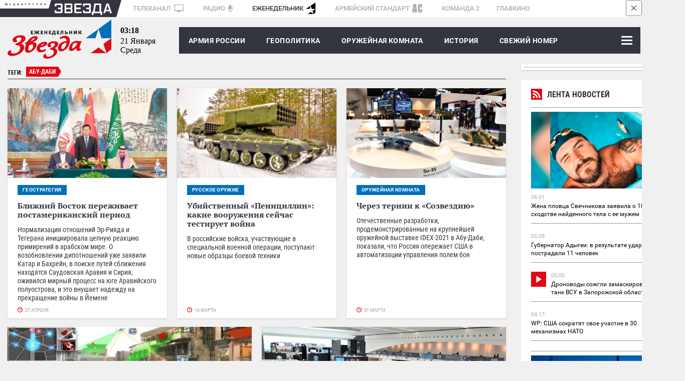

--- FILE ---
content_type: text/html; charset=UTF-8
request_url: https://zvezdaweekly.ru/tags/?q=%D0%90%D0%B1%D1%83-%D0%94%D0%B0%D0%B1%D0%B8
body_size: 11891
content:
<!DOCTYPE html>
<html lang="ru">
<head>
<meta charset="UTF-8">
<meta http-equiv="X-UA-Compatible" content="IE=edge">
<meta name="viewport" content="width=device-width,initial-scale=1.0">
<meta name = "format-detection" content = "telephone=no">
<meta property="fb:app_id" content="354770398332819" />

<link rel="stylesheet" href="/assets/js/owlcarousel2-2.2.1/dist/assets/owl.carousel.css">
<link rel="stylesheet" href="/assets/js/owlcarousel2-2.2.1/dist/assets/owl.theme.default.css">
<link rel="stylesheet" href="/assets/css/magnific-popup.css">
<link rel="stylesheet" href="/assets/css/tiny-slider.css">
<!--[if (lt IE 9)]><script src="https://cdnjs.cloudflare.com/ajax/libs/tiny-slider/2.9.2/min/tiny-slider.helper.ie8.js"></script><![endif]-->
<link rel="stylesheet" href="//tvzvezda.ru/assets/css/banners.css">
<link href="/assets/css/style053.css?=1" rel="stylesheet" type='text/css' />
<title>Новости : Абу-Даби  - Еженедельник «ЗВЕЗДА»</title>

<meta name="description" content="zvezdaweekly.ru Еженедельник «ЗВЕЗДА»: главные новости дня, комментарии экспертов. Аналитика, Инфографика, Геополитика, Военное обозрение, Армия России.">
<meta property="og:title" content="zvezdaweekly.ru Еженедельник «ЗВЕЗДА»"/>
<meta property="og:description" content="zvezdaweekly.ru Еженедельник «ЗВЕЗДА»: главные новости дня, комментарии экспертов. Аналитика, Инфографика, Геополитика, Военное обозрение, Армия России."/>
<meta property="og:image" content="//zvezdaweekly.ru/assets/images/logo.svg"/>
<meta property="og:url" content="https://zvezdaweekly.ru/"/>
<meta property="og:site_name" content="Еженедельник «ЗВЕЗДА»"/>
<meta property="article:author" content="https://zvezdaweekly.ru">

<link rel="icon" type="image/x-icon" href="/assets/favicon/favicon.ico" />
<link rel="apple-touch-icon" sizes="180x180" href="/assets/favicon/apple-touch-icon.png?v=e">
<link rel="icon" type="image/png" sizes="32x32" href="/assets/favicon/favicon-32x32.png?v=e">
<link rel="icon" type="image/png" sizes="16x16" href="/assets/favicon/favicon-16x16.png?v=e">
<link rel="manifest" href="/manifest.json?v=e">
<link rel="mask-icon" href="/assets/favicon/safari-pinned-tab.svg?v=e" color="#5bbad5">
<link rel="shortcut icon" href="/assets/favicon/favicon.ico?v=e">
<meta name="msapplication-config" content="/assets/favicon/browserconfig.xml?v=e">
<meta name="theme-color" content="#ffffff">
<!-- Global site tag (gtag.js) - Google Analytics -->
<script async src="https://www.googletagmanager.com/gtag/js?id=UA-112681953-1"></script>
<script>
window.dataLayer = window.dataLayer || [];
function gtag(){dataLayer.push(arguments);}
gtag('js', new Date());
gtag('config', 'UA-112681953-1');
</script>
<script type="text/javascript" src="https://yastatic.net/pcode/adfox/loader.js" crossorigin="anonymous"></script>
<script src='https://news.gnezdo.ru/loader.min.js' crossorigin='use-credentials' async></script>
</head>
<body class="svg">
<!--Расположение: ZW-0-->
<div class="hidden-sm-down">
<div id="billboardYa">
<!-- обвязка прилипающего блока -->
<div id="sticky" style="width: 100%; z-index: 999998; background: rgb(247, 247, 247);">
<!-- крестик для закрытия блока -->
<div id="stickyClose" style="z-index: 99999999; width: 30px; height: 30px; position: absolute; top: 0px; right: 0px; border: 1px solid rgba(0, 0, 0, 0.5); border-radius: 4px; display: unset;">
<svg version="1.1" xmlns="http://www.w3.org/2000/svg" viewBox="0 0 40 40"><rect fill="#fff" x="0" y="0" rx="4" width="100%" height="100%"></rect><polygon points="27,13.7 26.3,13 20,19.3 13.7,13 13,13.7 19.3,20 13,26.3 13.7,27 20,20.7 26.3,27 27,26.3 20.7,20"></polygon></svg>
</div>
<!-- сюда отрисовываем баннер -->
<div id="adfox_151609372077378986"></div>
</div>
</div>
</div>
<!--Расположение: ZW-0 mobile header-->
<div id="adfox_15161003263771287" class="center_reclama"></div>
<div class="container hidden-sm-down">
<div class="mediagroup">
<div class="mediagroup_half_white"></div>
<div class="main">
<div class="mediagroup_fake_black"></div>
<div class="mediagroup_media_logo"><img class="mediagroup_media_logo_img" width="84" height="4" src="/assets/images/mediagroup/mediagroup.svg" />
<img width="10" height="34" src="/assets/images/mediagroup/triangle_scaleble_fff_35353f.svg" /></div><!--
---><div class="mediagroup_zvezda_logo">
<img class="mediagroup_zvezda_logo_img" src="/assets/images/mediagroup/zvezda.svg" />
<img width="10" height="34" src="/assets/images/mediagroup/triangle_scaleble_35353f_fff.svg" />
</div><!--
---><div class="mediagroup_whitefield" style="padding: 5px 0 0 8px !important;">
<a href="https://tvzvezda.ru/">ТЕЛЕКАНАЛ <span class="mediagroup_sm_logo mediagroup_tv_logo"><img src="/assets/images/mediagroup/tv_icon.svg" /></span></a>
<a href="http://radiozvezda.ru">РАДИО<span class="mediagroup_sm_logo mediagroup_radio_logo"><img src="/assets/images/mediagroup/radio.svg" /></span></a>
<a class="mediagroup_corrent_logo" href="/">ЕЖЕНЕДЕЛЬНИК<span class="mediagroup_sm_logo mediagroup_weekly_logo"><img src="/assets/images/mediagroup/weekly.svg" /></span></a>
<a href="https://armystandard.ru">АРМЕЙСКИЙ СТАНДАРТ<span class="mediagroup_sm_logo mediagroup_as_logo"><img src="/assets/images/mediagroup/as_icon1.svg" /></span></a>
<a href="http://komanda2.ru/">КОМАНДА 2</a>
<a href="http://glavkino.ru/">ГЛАВКИНО</a>
</div>
<div class="mediagroup_rightfield">
</div>
</div>
<div class="mediagroup_full_white"></div>
</div>
</div>
<header class="header">
<div class="container">
<div class="top_head main_real">
<a href="/" class="logo">
<img class="hidden-sm-down" src="/assets/images/logo.svg">
<img class="hidden-sm-up mobile_logo" src="/assets/images/logo_mobile.svg">
</a>
<div class="polosa_start"></div>
<div class="current-date ">
<div class="current-date-time hidden-sm-down"></div>
<div class="current-date-date"></div>
<div class="current-date-week"></div>
</div>
<nav class="menu hidden-sm-up">
<div class="polosa_logo">
<div class="navbar-line">
<label for="mobile-navbar" class="navbar-handle"><span></span></label>
<label for="mobile-navbar" class="searchbar-handle js-focused-on-search"><span></span></label>
</div>
<input type="checkbox" id="mobile-navbar" class="navbar-toggle collapsed">
<div class="fixed-menu">
<label class="close-bt" for="mobile-navbar"><img src="/assets/images/btn_close.svg"></label>
<div class="fixed-menu-wrapper">
<ul class="navbar-left nav" style="">

<li class="expanded-menu">

<div class="expanded-button">
<a class="expanded-button-text not-expanded-button" href="/news/army/">Армия России</a>
</div>

</li>

<li class="expanded-menu">

<input type="checkbox" id="navbar-checkbox-1" class="navbar-toggle collapsed">
<div class="expanded-button">
<label for="navbar-checkbox-1" class="expanded-button-label"></label>
<a class="expanded-button-text" href="/news/geopolitics/">Геополитика</a>
</div>
<ul class="second-level">

<li class=""><a href="/tags/?q=Политика и экономика">Политика и экономика</a></li>

<li class=""><a href="/tags/?q=Вокруг России">Вокруг России</a></li>

<li class=""><a href="/tags/?q=Конфликты">Конфликты</a></li>

</ul>

</li>

<li class="expanded-menu">

<input type="checkbox" id="navbar-checkbox-2" class="navbar-toggle collapsed">
<div class="expanded-button">
<label for="navbar-checkbox-2" class="expanded-button-label"></label>
<a class="expanded-button-text" href="/news/armory_room/">Оружейная комната</a>
</div>
<ul class="second-level">

<li class=""><a href="/tags/?q=ОПК">ОПК</a></li>

<li class=""><a href="/tags/?q=Рынки вооружений">Рынки вооружений</a></li>

<li class=""><a href="/tags/?q=Вооружение">Вооружение</a></li>

<li class=""><a href="/tags/?q=Военная техника">Военная техника</a></li>

</ul>

</li>

<li class="expanded-menu">

<input type="checkbox" id="navbar-checkbox-3" class="navbar-toggle collapsed">
<div class="expanded-button">
<label for="navbar-checkbox-3" class="expanded-button-label"></label>
<a class="expanded-button-text" href="/news/history/">История</a>
</div>
<ul class="second-level">

<li class=""><a href="/tags/?q=День Победы">День Победы</a></li>

</ul>

</li>

<li class="expanded-menu">

<div class="expanded-button">
<a class="expanded-button-text not-expanded-button" href="/news/new_magazine/">Свежий номер</a>
</div>

</li>

<li class="expanded-menu">

<input type="checkbox" id="navbar-checkbox-5" class="navbar-toggle collapsed">
<div class="expanded-button">
<label for="navbar-checkbox-5" class="expanded-button-label"></label>
<a class="expanded-button-text" href="/news/fathers_and_sons/">Отцы и дети</a>
</div>
<ul class="second-level">

<li class=""><a href="/tags/?q=Ветераны">Ветераны</a></li>

<li class=""><a href="/tags/?q=ДОСААФ">ДОСААФ</a></li>

<li class=""><a href="/tags/?q=Военное образование">Военное образование</a></li>

<li class=""><a href="/tags/?q=Юнармия">Юнармия</a></li>

</ul>

</li>

<li class="expanded-menu">

<div class="expanded-button">
<a class="expanded-button-text not-expanded-button" href="/news/opinion/">Мнения</a>
</div>

</li>

<li class="search-in-mobile">
<form action="/search" method="get" class="search-menu">
<input class="js-on-search search-input-mobile" name="q" type="search" value="Абу-Даби" placeholder="Поиск" minlength="3"/>
<input type="submit" value="" class="search-submit-mobile" />
</form>
</li>
<li class="opened-menu">
<a href="https://tvzvezda.ru/" target="_blank" class="mediagroup-mobile">
<img class="tv_icon" src="/assets/images/mediagroup/tv_icon.svg">Телеканал «ЗВЕЗДА»</a>
<a href="http://radiozvezda.ru" target="_blank" class="mediagroup-mobile">
<img class="radio_icon" src="/assets/images/mediagroup/radio.svg"> Радио «ЗВЕЗДА»</a>
<a href="https://armystandard.ru" target="_blank" class="mediagroup-mobile">
<img class="as_icon" src="/assets/images/mediagroup/as_icon1.svg"> Журнал «Армейский стандарт»</a>
<a href="http://komanda2.ru/" target="_blank" class="mediagroup-mobile">Команда 2</a>
<a href="http://glavkino.ru/" target="_blank" class="mediagroup-mobile">
<img class="kinostudio_icon" src="/assets/images/mediagroup/kinostudio.svg">ГЛАВКИНО</a>
</li>
</ul>
</div>
</div>
</div>
</nav>
<nav class="menu hidden-sm-down">
<div class="polosa_logo">
<div class="weekly-menu">
<a href="/news/army/">Армия России</a>
<a href="/news/geopolitics/">ГЕОПОЛИТИКА</a>
<a href="/news/armory_room/">ОРУЖЕЙНАЯ КОМНАТА</a>
<a href="/news/history/">История</a>
<a href="/news/new_magazine/">Свежий номер</a>
</div>
<input type="checkbox" id="navbar-checkbox" class="navbar-toggle collapsed">
<input type="checkbox" id="searchbar-checkbox" class="navbar-toggle collapsed">
<div class="navbar-line">
<label for="navbar-checkbox" class="navbar-handle"><span></span></label>
<label for="searchbar-checkbox" class="searchbar-handle">
<span></span>
</label>
</div>
<form action="/search" method="get" class="search-menu">
<label id="search_label" for="search"></label>
<input id="search" name="q" type="search" value="Абу-Даби" placeholder="Поиск" minlength="3"/>
<input id="search_submit" type="submit" value="Найти" />
</form>
<div class="inner-menu">

<ul class="navbar-nav second-nav">
<li class="first"><a href="/news/army/" >Армия России</a></li>

</ul>

<ul class="navbar-nav second-nav">
<li class="first"><a href="/news/geopolitics/" >Геополитика</a></li>


<li class="second"><a href = "/tags/?q=Политика и экономика" > Политика и экономика </a></li>

<li class="second"><a href = "/tags/?q=Вокруг России" > Вокруг России </a></li>

<li class="second"><a href = "/tags/?q=Конфликты" > Конфликты </a></li>


</ul>

<ul class="navbar-nav second-nav">
<li class="first"><a href="/news/armory_room/" >Оружейная комната</a></li>


<li class="second"><a href = "/tags/?q=ОПК" > ОПК </a></li>

<li class="second"><a href = "/tags/?q=Рынки вооружений" > Рынки вооружений </a></li>

<li class="second"><a href = "/tags/?q=Вооружение" > Вооружение </a></li>

<li class="second"><a href = "/tags/?q=Военная техника" > Военная техника </a></li>


</ul>

<ul class="navbar-nav second-nav">
<li class="first"><a href="/news/history/" >История</a></li>


<li class="second"><a href = "/tags/?q=День Победы" > День Победы </a></li>


</ul>

<ul class="navbar-nav second-nav">
<li class="first"><a href="/news/new_magazine/" >Свежий номер</a></li>

</ul>

<ul class="navbar-nav second-nav">
<li class="first"><a href="/news/fathers_and_sons/" >Отцы и дети</a></li>


<li class="second"><a href = "/tags/?q=Ветераны" > Ветераны </a></li>

<li class="second"><a href = "/tags/?q=ДОСААФ" > ДОСААФ </a></li>

<li class="second"><a href = "/tags/?q=Военное образование" > Военное образование </a></li>

<li class="second"><a href = "/tags/?q=Юнармия" > Юнармия </a></li>


</ul>

<ul class="navbar-nav second-nav">
<li class="first"><a href="/news/opinion/" >Мнения</a></li>

</ul>

</div>
</div>
</nav>
</div>
</div>
</header>


<div class="container">
<div class="row">
<div class="col col-w-1006">
<div class="tags tagsinbegin">
<div class="tag-name">ТЕГИ:</div>

<div class="
tag-one

first-tag">
<span class="words">Абу-Даби</span>
</div>

</div>

<div class="js-ajax-receiver">







<div class="row space-between">

<div class="col-3">
<a href="/news/20234191231-680TS.html" class="foto-news">
<img class="foto-news-image" src="https://mcdn2.tvzvezda.ru/storage/default/2023/04/19/8b3297e9c49f4fbbaa44921be22b61bf.jpg"/>
<div class="text-inner">

<div class="main-tag-name"><span>Геостратегия</span></div>

<div class="text-wrap">Ближний Восток переживает постамериканский период</div>
<div class="anons-wrap">Нормализация отношений Эр-Рияда и Тегерана инициировала цепную реакцию примирений в арабском мире. О возобновлении дипотношений уже заявили Катар и Бахрейн, в поиске путей сближения находятся Саудовская Аравия и Сирия, оживился мирный процесс на юге Аравийского полуострова, и это внушает надежду на прекращение войны в Йемене </div>
</div>
<div class="date-update">27 апреля</div>
</a>
</div>






<div class="col-3">
<a href="/news/20233131059-wCKc1.html" class="foto-news">
<img class="foto-news-image" src="https://mcdn2.tvzvezda.ru/storage/default/2023/03/13/1f09c29a422d41f5b09e6f1063577b4b.jpg"/>
<div class="text-inner">

<div class="main-tag-name"><span>Русское оружие</span></div>

<div class="text-wrap">Убийственный «Пенициллин»: какие вооружения сейчас тестирует война</div>
<div class="anons-wrap">В российские войска, участвующие в специальной военной операции, поступают новые образцы боевой техники</div>
</div>
<div class="date-update">16 марта</div>
</a>
</div>






<div class="col-3">
<a href="/news/202131528-TqVxx.html" class="foto-news">
<img class="foto-news-image" src="https://mcdn2.tvzvezda.ru/storage/default/2021/03/02/4fd83462367c4b7a8994f54ec3e9885a.jpg"/>
<div class="text-inner">

<div class="main-tag-name"><span>оружейная комната</span></div>

<div class="text-wrap">Через тернии к «Созвездию»</div>
<div class="anons-wrap">Отечественные разработки, продемонстрированные на крупнейшей оружейной выставке IDEX-2021 в Абу-Даби, показали, что Россия опережает США в автоматизации  управления полем боя </div>
</div>
<div class="date-update">31 марта</div>
</a>
</div>

</div>






<div class="row space-between">

<div class="col-4">
<a href="/news/20213191419-Bc6SN.html" class="foto-news">
<img class="foto-news-image" src="https://mcdn2.tvzvezda.ru/storage/default/2021/03/22/8534eaf183cf4602960a3e64e5faa17e.jpg"/>
<div class="text-inner">

<div class="main-tag-name"><span>искусственный интеллект</span></div>

<div class="text-wrap">Боевые роботы - грандиозный потенциал и спорные алгоритмы </div>
<div class="anons-wrap">Единственный в России производитель танков - концерн «Уралвагонзавод» -  ведёт разработку роботизированных боевых машин, которые должны появиться в ближайшем будущем</div>
</div>
<div class="date-update">24 марта</div>
</a>
</div>






<div class="col-4">
<a href="/news/202131929-QvCmO.html" class="foto-news">
<img class="foto-news-image" src="https://mcdn2.tvzvezda.ru/storage/default/2021/03/01/a1c01f8c87694a0d855d0ab2a3632430.jpg"/>
<div class="text-inner">

<div class="main-tag-name"><span>оружейная комната</span></div>

<div class="text-wrap">Захват без боя: русское оружие подтвердило высокую востребованность в мире </div>
<div class="anons-wrap">Потенциальных заказчиков на крупнейшей международной военно-технической выставке IDEX-2021 в Объединённых Арабских Эмиратах более всего интересовали образцы вооружений, которые принесли России блестящий военный успех в Сирии</div>
</div>
<div class="date-update">1 марта</div>
</a>
</div>

</div>







<div class="row space-between hidden-sm-down">
<!--Расположение: ZW-3 desktop сontent1-->
<div id="adfox_151610186476259131"></div>
</div>
<div class="reclama hidden-sm-up lined">
<div class="rec_block">Реклама</div>
<div class="inner">
<!--Расположение: ZW-3 mobile сontent2-->
<div id="adfox_15169565459787828" class="center_reclama"></div>
</div>
</div>


<div class="row space-between">

<div class="col-3">
<a href="/news/20209161644-Hbd8t.html" class="foto-news">
<img class="foto-news-image" src="https://mcdn2.tvzvezda.ru/storage/default/2020/09/17/05968f40a11a4138a11fa2a27ef77169.jpg"/>
<div class="text-inner">

<div class="main-tag-name"><span>мнение</span></div>

<div class="text-wrap">Патовая ситуация в Ливии довела до народного бунта</div>
<div class="anons-wrap">На улицы ливийских городов вышли сотни тысяч доведённых до отчаяния людей, за интересы которых якобы и воюют политики из противоборствующих лагерей. В результате политики запросились в отставку</div>
</div>
<div class="date-update">17 сентября</div>
</a>
</div>






<div class="col-3">
<a href="/news/2019881741-NEz9u.html" class="foto-news">
<img class="foto-news-image" src="https://mcdn2.tvzvezda.ru/storage/default/2019/08/09/cfcc80ae3a20422fbfbf7bd32d6212ca.jpg"/>
<div class="text-inner">

<div class="main-tag-name"><span>оружейная комната</span></div>

<div class="text-wrap">«Калашников» был и остаётся лучшим автоматом в мире</div>
<div class="anons-wrap">Автомат Калашникова - удивительное творение человеческого гения, созданное по принципу «всё гениальное просто».  Со времён перехода армий на применение огнестрельных средств поражения человечество ещё не создавало такой чеканной конструкции, способной стрелять в любых условиях</div>
</div>
<div class="date-update">13 августа</div>
</a>
</div>






<div class="col-3">
<a href="/news/20197151449-HiDe3.html" class="foto-news">
<img class="foto-news-image" src="https://mcdn2.tvzvezda.ru/storage/default/2019/07/15/e64b25da666e481d822c7ab86f1f5380.jpg"/>
<div class="text-inner">

<div class="main-tag-name"><span>геоэкономика</span></div>

<div class="text-wrap">Коридор Север-Юг: из варяг в индусы</div>
<div class="anons-wrap">Одним из мегапроектов единой Евразии является транспортный коридор «Север-Юг», призванный, подобно древнему пути из варяг в греки, кратчайшим путём связать Индийский океан с Атлантическим и Северным Ледовитым</div>
</div>
<div class="date-update">16 июля</div>
</a>
</div>

</div>






<div class="row space-between">
<div class="col-4"></div>
<div class="col-4"></div>
</div>


<div class="row space-between hidden-sm-down">
<!--Расположение: ZW-4 desktop сontent2-->
<div id="adfox_15161020208463528"></div>
</div>
<div class="reclama hidden-sm-up lined">
<div class="rec_block">Реклама</div>
<div class="inner">
<!--Расположение: ZW-4 mobile сontent2-->
<div id="adfox_151695663042183395" class="center_reclama"></div>
</div>
</div>
</div>

</div>
<div class="col col-w-300">
<div class="hidden-sm-down">
<!--Расположение: ZW-1 desktop sidebar top-->
<div class="outer-banner" style="box-shadow: 0px 1px 2px rgba(153, 153, 153, 0.5);">
<div class="inner-banner">
<div id="adfox_151610080920555053"></div>
</div>
</div>
</div>
<div class="line_news">
<div class="shadow">
<iframe scrolling="no" frameborder="no" border="0" hspace="0" vspace="0" allowfullscreen="true"
mozallowfullscreen="true" webkitallowfullscreen="true"
width="100%" height="1500px"
src="//tvzvezda.ru/export-blocks/lenta_news" class=""
style="border: none; display: block;"
></iframe>
</div>
</div>
<div class="js-in-banner_efir_program shadow">
</div>
<div class="js-in-banner_filmsonline shadow">
</div>
<div class="outer-banner hidden-sm-down" style="box-shadow: 0px 1px 2px rgba(153, 153, 153, 0.5);">
<div class="inner-banner">
<!--Расположение: ZW-5 desktop sidebar bottom-->
<div id="adfox_151610206056418492"></div>
</div>
</div>
</div>

</div>
</div>

<div class="reclama hidden-sm-up lined">
<div class="r39890"></div>
<script>
(function() {
var container = (function() {
var informers = document.getElementsByClassName('r39890'),
len = informers.length;
return len ? informers[len - 1] : null;
})(),
idn = (function() {
var i, num, idn = '', chars = "abcdefghiklmnopqrstuvwxyz",
len = Math.floor((Math.random() * 2) + 4);
for (i = 0; i < len; i++) {
num = Math.floor(Math.random() * chars.length);
idn += chars.substring(num, num + 1);
}
return idn;
})();
container.id = idn;
var script = document.createElement('script');
script.className = 's39890';
script.src = 'https://js-ru.virtonnews.com/n4p/0/39/ticker_39890.js';
script.dataset.idn = idn;
container.appendChild(script);
})();
</script>
</div>
<!--Расположение: ZW-6 desktop footer-->
<div id="adfox_151610210573068842" class="hidden-sm-down"></div>
<div class="reclama hidden-sm-up lined">
<div class="rec_block">Реклама</div>
<div class="inner">
<!--Расположение: ZW-6 mobile footer-->
<div id="adfox_151678592496158412" class="center_reclama"></div>
</div>
</div>
<!--Тип баннера: zw-7-->
<div class="hidden-sm-up">
<div id="popup_adfox_160849217711213880" style="bottom: 0px; position: fixed; z-index: 99999998; width: 100%; max-height: 100px; left: 0px; background-color: #808080;">
<div id="popupStickyClose" style="z-index: 99999999;width: 30px;height: 30px;position: absolute;top: 0px;right: 0px;border: 1px solid rgba(0,0,0,0.5);border-radius: 4px; display: none">
<svg version="1.1" xmlns="http://www.w3.org/2000/svg" viewBox="0 0 40 40"><rect fill="#fff" x="0" y="0" rx="4" width="100%" height="100%"></rect><polygon points="27,13.7 26.3,13 20,19.3 13.7,13 13,13.7 19.3,20 13,26.3 13.7,27 20,20.7 26.3,27 27,26.3 20.7,20"></polygon></svg>
</div>
<script type="text/javascript">
var popupStickyClose = document.getElementById("popupStickyClose");
function render_adfox_160849217711213880 () {
popupStickyClose.style.display = 'unset';
popupStickyClose.addEventListener ('click', function () {
var popupBanner = document.getElementById('popup_adfox_160849217711213880');
popupBanner.parentNode.removeChild (popupBanner);
var timer = setTimeout( function () {
popupBanner.parentNode.removeChild (popupBanner)
}, 5000);
});
}
</script>
<!--AdFox START-->
<!--zvezda_site-->
<!--Площадка: zvezdaweekly.ru / * / *-->
<!--Тип баннера: zw-7-->
<!--Расположение: <низ страницы>-->
<div id="adfox_160849217711213880"></div>
</div>
</div>
<div class="footer">
<div class="container">
<table class="gap2">
<tr><td colspan="3">
<a href="/" class="logo"><img src="/assets/images/zvezdamedia_logo_w230.svg" width="230" height="65" alt="Медиагруппа «Звезда»"/></a>
<div class="social flex justify-content-space-between">


<a class="ok" target="_blank" href="https://ok.ru/group/53875662127297"><img width="12" height="19" src="/assets/images/social/ok.svg" onerror="this.onerror=null; this.src='/assets/images/social/ok.png'" alt="Еженедельник «Звезда» на одноклассниках"></a>
<a class="vk" target="_blank" href="https://vk.com/zvezdaweekly"><img style="margin: 0;" width="34" height="35" src="/assets/images/social/vk.svg" onerror="this.onerror=null; this.src='/assets/images/social/vk.png'" alt="Еженедельник «Звезда» вконтакте"></a>
<a class="telegram" target="_blank" href="https://t.me/zvezdaweekly"><img width="18" height="18" src="/assets/images/social/telegram.svg" onerror="this.onerror=null; this.src='/assets/images/social/telegram.png'" alt="Еженедельник «Звезда» в telegram"></a>

<a class="dzen" target="_blank" href="https://dzen.ru/id/5aa798a9c89010028f15d3ae"><img width="18" height="18" src="/assets/images/social/dzen.svg" onerror="this.onerror=null; this.src='/assets/images/social/dzen.png'" alt="Еженедельник «Звезда» на Дзен"></a>


<!--
<a class="rss" href="http://tvzvezda.ru/rss/"><img width="14" height="14" src="/assets/images/social/rss.svg" onerror="this.onerror=null; this.src='/assets/images/social/rss.png'" alt="RSS еженедельника «Звезда»"></a>
-->
</div>
</td><td class="hidden-sm-down">




</td><td class="hidden-sm-down">
</td>
</tr>
</table>
</div>
<div class="info_zvezda">
<div class="main">
<div class="inner">
<div class="copyright">


Сетевое издание «Еженедельник «ЗВЕЗДА» (zvezdaweekly.ru) (далее – Издание) является средством массовой информации и зарегистрировано в Федеральной службе по надзору в сфере связи, информационных технологий и массовых коммуникаций (Свидетельство о регистрации ЭЛ № ФС77–73041 от 06 июня 2018 года).
<br /><br />
Учредителем является акционерное общество «Телерадиокомпания Вооруженных Сил Российской Федерации «ЗВЕЗДА» (АО «ТРК ВС РФ «ЗВЕЗДА»).
<br/><br/>
Главный редактор: Одноколенко О.Г.
<br/><br/>
&nbsp;&nbsp;&nbsp;Контакты:<br />
&nbsp;&nbsp;&nbsp;Адрес: Россия, 129164, г. Москва, проспект Мира, д. 126<br />
&nbsp;&nbsp;&nbsp;E-mail: <a href="mailto:info@zvezdaweekly.ru">info@zvezdaweekly.ru</a><br />
&nbsp;&nbsp;&nbsp;Тел: <a href="tel:+74956830270">+7 (495) 683-0270</a><br />
<br/>
Издание может содержать информационную продукцию, предназначенную для лиц старше 18 лет.<br />
На сайте zvezdaweekly.ru применяются рекомендательные технологии (информационные технологии предоставления информации на основе сбора, систематизации и анализа сведений, относящихся к предпочтениям пользователей сети «Интернет», находящихся на территории Российской Федерации). <a target="_blank" href="https://zvezdaweekly.ru/about/202311201546-7c816.html">Подробнее</a><br />
<br />
<a href="/about/pravo-zw">Правила использования материалов АО «ТРК ВС РФ «ЗВЕЗДА».</a>
<br /><br />
© АО «ТРК ВС РФ «ЗВЕЗДА»
</div>
<div class="subfooter">
<div class="nextblock">
<!-- Top100 (Kraken) Widget -->
<span id="top100_widget"></span>
<!-- END Top100 (Kraken) Widget -->
<!-- Top100 (Kraken) Counter -->
<script>
(function (w, d, c) {
(w[c] = w[c] || []).push(function() {
var options = {
project: 4540063,
element: 'top100_widget',
};
try {
w.top100Counter = new top100(options);
} catch(e) { }
});
var n = d.getElementsByTagName("script")[0],
s = d.createElement("script"),
f = function () { n.parentNode.insertBefore(s, n); };
s.type = "text/javascript";
s.async = true;
s.src =
(d.location.protocol == "https:" ? "https:" : "http:") +
"//st.top100.ru/top100/top100.js";
if (w.opera == "[object Opera]") {
d.addEventListener("DOMContentLoaded", f, false);
} else { f(); }
})(window, document, "_top100q");
</script>
<noscript>
<img src="//counter.rambler.ru/top100.cnt?pid=4540063" alt="Топ-100" />
</noscript>
<!-- END Top100 (Kraken) Counter -->
</div>
<div class="nextblock">
<!-- Rating@Mail.ru counter -->
<script type="text/javascript">
var _tmr = window._tmr || (window._tmr = []);
_tmr.push({id: "2957659", type: "pageView", start: (new Date()).getTime()});
(function (d, w, id) {
if (d.getElementById(id)) return;
var ts = d.createElement("script"); ts.type = "text/javascript"; ts.async = true; ts.id = id;
ts.src = (d.location.protocol == "https:" ? "https:" : "http:") + "//top-fwz1.mail.ru/js/code.js";
var f = function () {var s = d.getElementsByTagName("script")[0]; s.parentNode.insertBefore(ts, s);};
if (w.opera == "[object Opera]") { d.addEventListener("DOMContentLoaded", f, false); } else { f(); }
})(document, window, "topmailru-code");
</script><noscript><div>
<img src="//top-fwz1.mail.ru/counter?id=2957659;js=na" style="border:0;position:absolute;left:-9999px;" alt="" />
</div></noscript>
<!-- //Rating@Mail.ru counter -->
<!-- Rating@Mail.ru logo -->
<a href="https://top.mail.ru/jump?from=2957659">
<img src="//top-fwz1.mail.ru/counter?id=2957659;t=295;l=1"
style="border:0;" height="31" width="38" alt="Рейтинг@Mail.ru" /></a>
<!-- //Rating@Mail.ru logo -->
</div>
<div class="nextblock">
<!--LiveInternet counter--><script type="text/javascript">
document.write("<a href='//www.liveinternet.ru/click' "+
"target=_blank><img src='//counter.yadro.ru/hit?t44.1;r"+
escape(document.referrer)+((typeof(screen)=="undefined")?"":
";s"+screen.width+"*"+screen.height+"*"+(screen.colorDepth?
screen.colorDepth:screen.pixelDepth))+";u"+escape(document.URL)+
";h"+escape(document.title.substring(0,150))+";"+Math.random()+
"' alt='' title='LiveInternet' "+
"border='0' width='31' height='31'><\/a>")
</script><!--/LiveInternet-->
</div>
<div class="clear"></div>
</div>
</div>
</div>
</div>
<div class="upbutton">
<div class="transition_all">
<a href="#" id="upbutton">
<svg width="50" height="50">
<image xlink:href="/assets/images/up_btn.svg" width="50" height="50"/>
</svg>
</a>
</div>
</div>
<div class="cookie_messege">
<div class="cookie_messege_text">Необходимо включить куки (Cookies) в настройках вашего браузера. Мы используем cookies, чтобы обеспечить вам лучшее взаимодействие с нашим сайтом, в частности это <b>просмотр видео</b> к новостям, новых <b>программ</b> и <b>прямого эфира</b> еженедельника «Звезда». Наш сайт использует cookies в том числе и от сторонних ресурсов, чтобы предоставить наиболее релевантную вам рекламную информацию. Продолжая использовать наш сайт, вы соглашаетесь с использованием cookies.
</div>
<svg class="close_button" width="34" height="34">
<image xlink:href="/assets/images/cross-in-circle.svg" width="34" height="34"/>
</svg>
</div>
</div>
<!-- Yandex.Metrika counter -->
<script type="text/javascript" >
(function(m,e,t,r,i,k,a){m[i]=m[i]||function(){(m[i].a=m[i].a||[]).push(arguments)};
m[i].l=1*new Date();k=e.createElement(t),a=e.getElementsByTagName(t)[0],k.async=1,k.src=r,a.parentNode.insertBefore(k,a)})
(window, document, "script", "https://mc.yandex.ru/metrika/tag.js", "ym");
ym(47357640, "init", {
clickmap:true,
trackLinks:true,
accurateTrackBounce:true,
webvisor:true
});
</script>
<noscript><div><img src="https://mc.yandex.ru/watch/47357640" style="position:absolute; left:-9999px;" alt="" /></div></noscript>
<!-- /Yandex.Metrika counter -->
<script type="text/javascript" src="/assets/js/promise-polyfill.min.js" ></script>
<script type="text/javascript" src="/assets/js/fetch.umd.js" ></script>
<script type="text/javascript" charset="utf-8">
(function() {
var sm = document.createElement("script");
sm.type = "text/javascript";
sm.async = true;
sm.defer = true;
sm.src = "//services.tvzvezda.ru/analytics/static/zvezdaweekly.js?v=2";
var s = document.getElementsByTagName("script")[0];
s.parentNode.insertBefore(sm, s);
})();
</script>
<script type="text/javascript" src="/assets/js/playerjs-tvzvezda-combine-12.9.js"></script>
<script type="text/javascript" src="/assets/js/adfox.lpd.js" ></script>
<script type="text/javascript" src="/assets/js/swfobject_2.3.js"></script>
<script type="text/javascript" src="/assets/js/jquery-3.3.1.min.js"></script>
<script type="text/javascript" src="/assets/js/jquery.magnific-popup.ru.min.js" ></script>
<script type="text/javascript" src="/assets/js/retina.min.js" ></script>
<script type="text/javascript" src="/assets/js/jquery.nicescroll.min.js" ></script>
<script type="text/javascript" src="/assets/js/owlcarousel2-2.2.1/dist/owl.carousel.js" ></script>
<script type="text/javascript" src="/assets/js/tiny-slider.js"></script>
<script type="text/javascript" src="/assets/js/doT.min.js" ></script>
<script type="text/javascript" src="/assets/js/templates.js" ></script>
<script type="text/javascript" src="/assets/js/date.format.js" ></script>
<script type="text/javascript" src="//vk.com/js/api/share.js?94" charset="windows-1251" ></script>
<script src="/adfox.js"></script>
<script type="text/javascript" src="/assets/js/script_js.min.js" ></script>
<script type="text/javascript" src="/assets/js/script03.js" ></script>

<script>
var offset = 5;
var limit = 5;
$(".js-ajax-call").click(function (e) {
e.preventDefault();
offset = offset + limit;
$.getTvzvezdaBlock(templates.main,"/tags/"+limit+"/"+offset+"/?q=Абу-Даби", '.js-ajax-receiver', '.js-ajax-call', {'reset':'dd mmmm', 'count':limit});
});
</script>



<script>
(function() {
if (document.getElementsByClassName('main-slider').length) {
var addcenterclass = function (info, eventName) {
$(".tns-item").removeClass("center");
var _slides = $(".tns-item.tns-slide-active");
if (_slides.length == 1)
_slides.addClass("center");
else
// _slides[Math.ceil(_slides.length/2)].addClass("center");
_slides.filter(function(index, element){
return index === Math.floor(_slides.length/2);
}).addClass("center");
};
var main_slider = tns({
container: '.main-slider',
items: 1,
//slideBy: 'page',
edgePadding: 50,
//fixedWidth: 590,
//gutter: 30,
center: true,
controls: true,
controlsContainer: '.main-slider-controls',
nav: false,
autoplayButtonOutput: false,
preventScrollOnTouch: 'auto',
mouseDrag: true,
// rewind: true,
autoplay: false,
onInit: addcenterclass,
responsive: {
750: {
//center: false,
fixedWidth: 590,
edgePadding: 0
},
900: {
//edgePadding: 200
},
1366:{
center: true,
fixedWidth: 590
}
}
});
if (main_slider)
main_slider.events.on('indexChanged', addcenterclass);
}
}());
function initSlider(e) {
var _dots = $("#owl-main .owl-dots");
var _m_l = -_dots.width()/2;
_dots.css('margin-left', _m_l );
var _dots2 = $("#owl-opinions .owl-dots");
var _m_l2 = -_dots2.width()/2;
_dots2.css('margin-left', _m_l2 );
showDots(e);
}
function showDots(e) {
var _dots = $("#owl-main .owl-dots");
_dots.removeClass('disabled');
var _dots2 = $("#owl-opinions .owl-dots");
_dots2.removeClass('disabled');
}
var owl_opinions;
$(window).resize(function() {
if ($(window).width() < 750) {
$('.line_news').addClass('line_news-mobile');
owl_opinions.trigger('destroy.owl.carousel' );
owl_opinions = $("#owl-opinions").owlCarousel({
items: 3,
loop: true,
// center:true,
autoWidth:true,
'pagination' : true,
autoPlay : false,
onInitialized: initSlider,
onDragged: showDots,
onRefreshed: showDots
});
}else{
$('.line_news').removeClass('line_news-mobile');
owl_opinions.trigger('destroy.owl.carousel' );
owl_opinions = $("#owl-opinions").owlCarousel({
items: 1,
loop: true,
autoWidth:true,
//margin: 40,
'pagination' : true,
autoPlay : false
});
}
});
$(document).ready(function(){
if ($(window).width() < 750) {
$('.line_news').addClass('line_news-mobile');
owl_opinions = $('#owl-opinions').addClass('owl-carousel owl-theme').owlCarousel({
items: 3,
loop: true,
// center:true,
autoWidth:true,
'pagination' : true,
autoPlay : false,
onInitialized: initSlider,
onDragged: showDots,
onRefreshed: showDots
});
}else{
$('.line_news').removeClass('line_news-mobile');
owl_opinions = $("#owl-opinions").addClass('owl-carousel owl-theme').owlCarousel({
items: 1,
loop: true,
autoWidth:true,
//margin: 40,
'pagination' : true,
autoPlay : false
});
$('.opinions>.next').click(function() {
owl_opinions.trigger('next.owl.carousel');
});
}
});
</script>
<script>
$(document).ready(function () {
var date = new Date();
$('.current-date-time').text(date.format("HH:MM"));
$('.current-date-date').text(date.format("dd mmmm"));
$('.current-date-week').text(date.format("dddd"));
$('.js-focused-on-search').click(function () {
$('.js-on-search').focus();
});
});
$.getTvzvezda('https://tvzvezda.ru/export-blocks/filmsonline-banner-list/3/0/','.js-in-banner_filmsonline',{'reset':"dd.mm.yyyy, HH:MM"});
$.getTvzvezda('https://tvzvezda.ru/export-blocks/efir-program-folder-banner/programs/201705051916-tpaz.htm/','.js-in-banner_efir_program',{'reset':"dd.mm.yyyy, HH:MM"});
</script>
<script>
// 0
(function() {
if (document.getElementById('adfox_151609372077378986')) {
window.Ya.adfoxCode.createAdaptive({
ownerId: 206858,
containerId: 'adfox_151609372077378986',
params: {
pp: 'mev',
ps: 'cpwv',
p2: 'fudm'
},
onRender: function() {
$('#nd0stickyClose').on('click', function() {
$('#billboardYa').remove();
});
},
}, ['desktop'], {
tabletWidth: 750,
phoneWidth: 749,
isAutoReloads: true
});
}
}());
</script>
<script>
// 0 mobile
(function() {
if (document.getElementById('adfox_15161003263771287')) {
window.Ya.adfoxCode.createAdaptive({
ownerId: 206858,
containerId: 'adfox_15161003263771287',
params: {
pp: 'mer',
ps: 'cpwv',
p2: 'fudm'
}
}, ['tablet', 'phone'], {
tabletWidth: 750,
phoneWidth: 749,
isAutoReloads: true
});
}
}());
</script>
<script>
// 1
(function() {
if (document.getElementById('adfox_151610080920555053')) {
window.Ya.adfoxCode.createAdaptive({
ownerId: 206858,
containerId: 'adfox_151610080920555053',
params: {
pp: 'mew',
ps: 'cpwv',
p2: 'fudg'
}
}, ['desktop'], {
tabletWidth: 750,
phoneWidth: 749,
isAutoReloads: true
});
}
}());
</script>
<script>
// 1 mobile
(function() {
if (document.getElementById('adfox_151610088117066288')) {
window.Ya.adfoxCode.createAdaptive({
ownerId: 206858,
containerId: 'adfox_151610088117066288',
params: {
pp: 'mes',
ps: 'cpwv',
p2: 'fudg'
}
}, [ 'tablet', 'phone'], {
tabletWidth: 750,
phoneWidth: 749,
isAutoReloads: true
});
}
}());
</script>
<script>
// 2
(function() {
if (document.getElementById('adfox_151610175540357001')) {
window.Ya.adfoxCode.createAdaptive({
ownerId: 206858,
containerId: 'adfox_151610175540357001',
params: {
pp: 'mey',
ps: 'cpwv',
p2: 'fudh'
}
}, ['desktop'], {
tabletWidth: 750,
phoneWidth: 749,
isAutoReloads: true
});
}
}());
</script>
<script>
// 2 mobile
(function() {
if (document.getElementById('adfox_151610179773592702')) {
window.Ya.adfoxCode.createAdaptive({
ownerId: 206858,
containerId: 'adfox_151610179773592702',
params: {
pp: 'met',
ps: 'cpwv',
p2: 'fudh'
}
}, [ 'tablet', 'phone'], {
tabletWidth: 750,
phoneWidth: 749,
isAutoReloads: true
});
}
}());
</script>
<script>
// 3
(function() {
if (document.getElementById('adfox_151610186476259131')) {
window.Ya.adfoxCode.createAdaptive({
ownerId: 206858,
containerId: 'adfox_151610186476259131',
params: {
pp: 'mez',
ps: 'cpwv',
p2: 'fudi'
}
}, ['desktop'], {
tabletWidth: 750,
phoneWidth: 749,
isAutoReloads: true
});
}
}());
</script>
<script>
// 3 mobile
(function() {
if (document.getElementById('adfox_15169565459787828')) {
window.Ya.adfoxCode.createAdaptive({
ownerId: 206858,
containerId: 'adfox_15169565459787828',
params: {
pp: 'mja',
ps: 'cpwv',
p2: 'fudi'
}
}, ['tablet', 'phone'], {
tabletWidth: 750,
phoneWidth: 749,
isAutoReloads: false
});
}
}());
</script>
<script>
// 4
(function() {
if (document.getElementById('adfox_15161020208463528')) {
window.Ya.adfoxCode.createAdaptive({
ownerId: 206858,
containerId: 'adfox_15161020208463528',
params: {
pp: 'mfa',
ps: 'cpwv',
p2: 'fudj'
}
}, ['desktop'], {
tabletWidth: 750,
phoneWidth: 749,
isAutoReloads: true
});
}
}());
</script>
<script>
// 4 mobile
(function() {
if (document.getElementById('adfox_151695663042183395')) {
window.Ya.adfoxCode.createAdaptive({
ownerId: 206858,
containerId: 'adfox_151695663042183395',
params: {
pp: 'mjb',
ps: 'cpwv',
p2: 'fudj'
}
}, ['tablet', 'phone'], {
tabletWidth: 750,
phoneWidth: 749,
isAutoReloads: true
});
}
}());
</script>
<script>
// 5
(function() {
if (document.getElementById('adfox_151610206056418492')) {
window.Ya.adfoxCode.createAdaptive({
ownerId: 206858,
containerId: 'adfox_151610206056418492',
params: {
pp: 'mfb',
ps: 'cpwv',
p2: 'fudk'
}
}, ['desktop'], {
tabletWidth: 750,
phoneWidth: 749,
isAutoReloads: true
});
}
}());
</script>
<script>
// 5 mobile
(function() {
if (document.getElementById('adfox_151695666964698988')) {
window.Ya.adfoxCode.createAdaptive({
ownerId: 206858,
containerId: 'adfox_151695666964698988',
params: {
pp: 'mjc',
ps: 'cpwv',
p2: 'fudk'
}
}, ['tablet', 'phone'], {
tabletWidth: 750,
phoneWidth: 749,
isAutoReloads: true
});
}
}());
</script>
<script>
// 6
(function() {
if (document.getElementById('adfox_151610210573068842')) {
window.Ya.adfoxCode.createAdaptive({
ownerId: 206858,
containerId: 'adfox_151610210573068842',
params: {
pp: 'mfc',
ps: 'cpwv',
p2: 'fudl'
}
}, ['desktop'], {
tabletWidth: 750,
phoneWidth: 749,
isAutoReloads: true
});
}
}());
</script>
<script>
// 6 mobile
(function() {
if (document.getElementById('adfox_151678592496158412')) {
window.Ya.adfoxCode.createAdaptive({
ownerId: 206858,
containerId: 'adfox_151678592496158412',
params: {
pp: 'meu',
ps: 'cpwv',
p2: 'fudl'
}
}, ['tablet', 'phone'], {
tabletWidth: 750,
phoneWidth: 749,
isAutoReloads: true
});
}
}());
</script>
<script>
// 7 mobile
if (document.getElementById('adfox_160849217711213880')) {
window.Ya.adfoxCode.createAdaptive({
ownerId: 206858,
containerId: 'adfox_160849217711213880',
params: {
pp: 'i',
ps: 'cpwv',
p2: 'hbek'
}, onRender: function () {
render_adfox_160849217711213880();
}
}, ['desktop', 'tablet', 'phone'], {
tabletWidth: 830,
phoneWidth: 480,
isAutoReloads: false
});
}
</script>
</body>
</html>


--- FILE ---
content_type: text/html; charset=UTF-8
request_url: https://tvzvezda.ru/export-blocks/lenta_news
body_size: 4908
content:
<!DOCTYPE html>
<html lang="ru">
<head>
<meta charset="UTF-8">
<meta http-equiv="X-UA-Compatible" content="IE=edge">
<meta name="viewport" content="width=1280">
<meta name = "format-detection" content = "telephone=no">
<meta property="fb:app_id" content="1156774141083530" />
<meta name="google-site-verification" content="9UHkZymc1FPnZo2pE3lPOs_NSOYCLA0zS2FRLDkej_s" />
<meta name="yandex-verification" content="69302272e57c2ea8" />
<link href="/assets/css/style.css" rel="stylesheet" type='text/css' />
<title>Телеканал «Звезда»</title>

<meta name="description" content="Официальный сайт телеканала. Программа передач, главные новости дня, комментарии экспертов. Уникальные съемки военной техники и фильмы об армии.">
<meta property="og:title" content="Телеканал «Звезда»"/>
<meta property="og:description" content="Официальный сайт телеканала. Программа передач, главные новости дня, комментарии экспертов. Уникальные съемки военной техники и фильмы об армии."/>
<meta property="og:image" content="https://tvzvezda.ru/assets/images/zvezda_logo_for_amp_220x60px_v4.jpg"/>
<meta property="og:url" content="https://tvzvezda.ru/"/>
<meta property="og:site_name" content="Телеканал «Звезда»"/>
<meta property="og:type" content="website">
<meta property="relap:article" content="false">
<link href="//zvezdaweekly.ru/assets/css/lenta_news.css" rel="stylesheet" type='text/css' />
<style>
html, body {
background: #fff; overflow: hidden;
}
.line_news{height:1500px;}
</style>

<link rel="icon" type="image/x-icon" href="/assets/favicon/favicon.ico" />
<link rel="apple-touch-icon" sizes="180x180" href="/assets/favicon/apple-touch-icon.png?v=e">
<link rel="icon" type="image/png" sizes="32x32" href="/assets/favicon/favicon-32x32.png?v=e">
<link rel="icon" type="image/png" sizes="16x16" href="/assets/favicon/favicon-16x16.png?v=e">
<link rel="manifest" href="/assets/favicon/manifest.json?v=e">
<link rel="mask-icon" href="/assets/favicon/safari-pinned-tab.svg?v=e" color="#5bbad5">
<link rel="shortcut icon" href="/assets/favicon/favicon.ico?v=e">
<meta name="msapplication-config" content="/assets/favicon/browserconfig.xml?v=e">
<meta name="theme-color" content="#ffffff">
<script>window.yaContextCb = window.yaContextCb || []</script>
<script src="https://yandex.ru/ads/system/context.js" async></script>
</head>
<body class="svg">
<!--LiveInternet counter--><script type="text/javascript"><!--
new Image().src = "//counter.yadro.ru/hit?r"+
escape(document.referrer)+((typeof(screen)=="undefined")?"":
";s"+screen.width+"*"+screen.height+"*"+(screen.colorDepth?
screen.colorDepth:screen.pixelDepth))+";u"+escape(document.URL)+
";h"+escape(document.title.substring(0,80))+
";"+Math.random();//--></script><!--/LiveInternet-->
<!-- Rating@Mail.ru counter -->
<script type="text/javascript">
var _tmr = window._tmr || (window._tmr = []);
_tmr.push({id: "932097", type: "pageView", start: (new Date()).getTime()});
(function (d, w, id) {
if (d.getElementById(id)) return;
var ts = d.createElement("script"); ts.type = "text/javascript"; ts.async = true; ts.id = id;
ts.src = (d.location.protocol == "https:" ? "https:" : "http:") + "//top-fwz1.mail.ru/js/code.js";
ts.src = (d.location.protocol == "https:" ? "https:" : "http:") + "//top-fwz1.mail.ru/js/code.js";
var f = function () {var s = d.getElementsByTagName("script")[0]; s.parentNode.insertBefore(ts, s);};
if (w.opera == "[object Opera]") { d.addEventListener("DOMContentLoaded", f, false); } else { f(); }
})(document, window, "topmailru-code");
</script><noscript><div style="position:absolute;left:-10000px;">
<img src="//top-fwz1.mail.ru/counter?id=932097;js=na" style="border:0;" height="1" width="1" alt="Рейтинг@Mail.ru" />
</div></noscript>
<!-- //Rating@Mail.ru counter -->
<!--AdFox START-->
<!--zvezda_site-->
<!--Площадка: tvzvezda.ru / * / *-->
<!--Тип баннера: nd-0 100%x250-->
<!--Расположение: <верх страницы>-->
<div id="adfox_14959864650814562"></div>
<div class="fixed_bg"></div>


<div class="line_news">
<a href="/news/" class="razdel_name" target="_blank">
<div class="rubric_icon_small"><img src="//zvezdaweekly.ru/assets/images/rubric_icon/lenta.svg"
alt="Лента новостей"></div>
Лента новостей</a>
<div class="inner">

<a href="/news/2026121447-zTaEM.html" class="news_one" target="_blank">
<div class="image_group">

<img class="image" src="https://mcdn2.tvzvezda.ru/storage/news_other_images/2026/01/21/13d90077cae84048b7ccd9a157056f58.jpg"/>


</div>
<div class="bottom">
<span class="date">06:01</span>

<div class="name ">Жена пловца Свечникова заявила о 100% сходстве найденного тела с ее мужем</div>
</div>
<div class="clear"></div>
</a>


<a href="/news/2026121420-fe7L1.html" class="news_one" target="_blank">
<div class="image_group">

</div>
<div class="bottom">
<span class="date">05:09</span>

<div class="name ">Губернатор Адыгеи: в результате удара дрона пострадали 11 человек</div>
</div>
<div class="clear"></div>
</a>


<a href="/news/2026121234-aFABJ.html" class="news_one" target="_blank">
<div class="image_group">

</div>
<div class="bottom">
<span class="date">05:00</span>

<img class="video_ico" src="//zvezdaweekly.ru/assets/images/video_inside_52px_icon.svg" width="30"
height="30" alt="Видео"/>

<div class="name plus_ico">Дроноводы сожгли замаскированный танк ВСУ в Запорожской области</div>
</div>
<div class="clear"></div>
</a>


<a href="/news/2026121358-NYCq5.html" class="news_one" target="_blank">
<div class="image_group">

</div>
<div class="bottom">
<span class="date">04:17</span>

<div class="name ">WP: США сократят свое участие в 30 механизмах НАТО</div>
</div>
<div class="clear"></div>
</a>

<div class="banner_240x400 2">
<div id="adfox_149598747169753399"></div>
</div>


<a href="/news/2026121327-VlKWf.html" class="news_one" target="_blank">
<div class="image_group">

<img class="image" src="https://mcdn2.tvzvezda.ru/storage/news_other_images/2026/01/21/5c96257a6132485994b7e4c07257d7fc.jpg"/>
<img class="video_ico2"
src="//zvezdaweekly.ru/assets/images/video_inside_52px_icon.svg" width="30"
height="30" alt="Видео"/>

</div>
<div class="bottom">
<span class="date">03:27</span>

<div class="name ">Пассажирский поезд в Испании столкнулся с бетонной стеной</div>
</div>
<div class="clear"></div>
</a>


<a href="/news/202612133-Lj1Ry.html" class="news_one" target="_blank">
<div class="image_group">

</div>
<div class="bottom">
<span class="date">03:03</span>

<div class="name ">Захарова назвала форум в Давосе «фестивалем абсурдистики»</div>
</div>
<div class="clear"></div>
</a>


<a href="/news/2026121211-z1c0p.html" class="news_one" target="_blank">
<div class="image_group">

</div>
<div class="bottom">
<span class="date">02:11</span>

<img class="video_ico" src="//zvezdaweekly.ru/assets/images/video_inside_52px_icon.svg" width="30"
height="30" alt="Видео"/>

<div class="name plus_ico">Пентагон опубликовал видео захвата танкера Sagitta</div>
</div>
<div class="clear"></div>
</a>


<a href="/news/2026121147-RZCg3.html" class="news_one" target="_blank">
<div class="image_group">

</div>
<div class="bottom">
<span class="date">01:47</span>

<div class="name ">Губернатор: восемь человек пострадали из-за удара дрона ВСУ в Адыгее</div>
</div>
<div class="clear"></div>
</a>


<a href="/news/2026121058-3ntt7.html" class="news_one" target="_blank">
<div class="image_group">

</div>
<div class="bottom">
<span class="date">01:07</span>

<div class="name ">Пентагон: США захватили танкер Sagitta в Карибском море</div>
</div>
<div class="clear"></div>
</a>


<a href="/news/2026121032-EqWV0.html" class="news_one" target="_blank">
<div class="image_group">

</div>
<div class="bottom">
<span class="date">00:32</span>

<img class="video_ico" src="//zvezdaweekly.ru/assets/images/video_inside_52px_icon.svg" width="30"
height="30" alt="Видео"/>

<div class="name plus_ico">Белоусов поздравил военнослужащих с Днем инженерных войск</div>
</div>
<div class="clear"></div>
</a>


<a href="/news/2026121011-HuSfh.html" class="news_one" target="_blank">
<div class="image_group">

</div>
<div class="bottom">
<span class="date">00:11</span>

<div class="name ">Помощник главы Грайворонского округа Тайлоков погиб после атаки ВСУ</div>
</div>
<div class="clear"></div>
</a>


<a href="/news/20261202349-8zGeW.html" class="news_one" target="_blank">
<div class="image_group">

</div>
<div class="bottom">
<span class="date">23:49</span>

<div class="name ">Трамп усомнился в готовности НАТО защитить США при необходимости</div>
</div>
<div class="clear"></div>
</a>


<a href="/news/20261202328-MqcV2.html" class="news_one" target="_blank">
<div class="image_group">

</div>
<div class="bottom">
<span class="date">23:28</span>

<div class="name ">Bloomberg: золотые резервы ЦБ РФ достигли объемов замороженных активов</div>
</div>
<div class="clear"></div>
</a>


<a href="/news/20261202249-5VDYq.html" class="news_one" target="_blank">
<div class="image_group">

</div>
<div class="bottom">
<span class="date">22:49</span>

<div class="name ">Economist: в Европе обсуждают бойкот ЧМ-2026 из-за Гренландии</div>
</div>
<div class="clear"></div>
</a>


<a href="/news/20261202217-jXHxn.html" class="news_one" target="_blank">
<div class="image_group">

</div>
<div class="bottom">
<span class="date">22:17</span>

<div class="name ">Над югом России сбили 60 украинских дронов за 4 часа</div>
</div>
<div class="clear"></div>
</a>


<a href="/news/20261202154-TgvLB.html" class="news_one" target="_blank">
<div class="image_group">

</div>
<div class="bottom">
<span class="date">21:54</span>

<div class="name ">Встреча Дмитриева с Уиткоффом и Кушнером продлилась больше двух часов</div>
</div>
<div class="clear"></div>
</a>


</div>
<div class="bottom_gradient">
<a href="/news/" class="add_more" target="_blank">ВСЕ НОВОСТИ</a>
</div>
 
</div>

<div class="footer">
<div class="cookie_messege">
<div class="cookie_messege_text">Необходимо включить куки (Cookies) в настройках вашего браузера. Мы используем cookies, чтобы обеспечить вам лучшее взаимодействие с нашим сайтом, в частности это <b>просмотр видео</b> к новостям, новых <b>программ</b> и <b>прямого эфира</b> телеканала «Звезда». Наш сайт использует cookies в том числе и от сторонних ресурсов, чтобы предоставить наиболее релевантную вам рекламную информацию. Продолжая использовать наш сайт, вы соглашаетесь с использованием cookies.
</div>
<svg class="close_button" width="34" height="34">
<image xlink:href="/assets/images/cross-in-circle.svg" width="34" height="34"/>
</svg>
</div>
</div>
<!-- ga counter -->
<script>
(function(i,s,o,g,r,a,m){i['GoogleAnalyticsObject']=r;i[r]=i[r]||function(){
(i[r].q=i[r].q||[]).push(arguments)},i[r].l=1*new Date();a=s.createElement(o),
m=s.getElementsByTagName(o)[0];a.async=1;a.src=g;m.parentNode.insertBefore(a,m)
})(window,document,'script','https://www.google-analytics.com/analytics.js','ga');
ga('create', 'UA-21015613-1', 'auto');
ga('send', 'pageview', {

});
</script>
<!-- ga counter -->
<!-- Yandex.Metrika counter -->
<script type="text/javascript" >
(function(m,e,t,r,i,k,a){m[i]=m[i]||function(){(m[i].a=m[i].a||[]).push(arguments)};
m[i].l=1*new Date();k=e.createElement(t),a=e.getElementsByTagName(t)[0],k.async=1,k.src=r,a.parentNode.insertBefore(k,a)})
(window, document, "script", "https://mc.yandex.ru/metrika/tag.js", "ym");
ym(10094254, "init", {
id:10094254,
clickmap:true,
trackLinks:true,
accurateTrackBounce:true,
webvisor:true
});
</script>
<noscript><div><img src="https://mc.yandex.ru/watch/10094254" style="position:absolute; left:-9999px;" alt="" /></div></noscript>
<!-- /Yandex.Metrika counter -->
<!-- tns-counter.ru -->
<script type="text/javascript">
(function(win, doc, cb){
(win[cb] = win[cb] || []).push(function() {
try {
tnsCounterTvzvezda_ru = new TNS.TnsCounter({
'account':'tvzvezda_ru',
'tmsec': 'tvzvezda_total'
});
} catch(e){}
});
var tnsscript = doc.createElement('script');
tnsscript.type = 'text/javascript';
tnsscript.async = true;
tnsscript.src = ('https:' == doc.location.protocol ? 'https:' : 'http:') +
'//www.tns-counter.ru/tcounter.js';
var s = doc.getElementsByTagName('script')[0];
s.parentNode.insertBefore(tnsscript, s);
})(window, this.document,'tnscounter_callback');
</script>
<noscript>
<img src="//www.tns-counter.ru/V13a****tvzvezda_ru/ru/UTF-8/tmsec=tvzvezda_total/" width="0" height="0" alt="" />
</noscript>
<!--/ tns-counter.ru -->
<script>
((counterHostname) => {
window.MSCounter = {
counterHostname: counterHostname
};
window.mscounterCallbacks = window.mscounterCallbacks || [];
window.mscounterCallbacks.push(() => {
msCounterExampleCom = new MSCounter.counter({
'account':'zvezda_tv',
'tmsec': 'zvezda_tv',
'autohit' : true
});
});
const newScript = document.createElement('script');
newScript.async = true;
newScript.src = `${counterHostname}/ncc/counter.js`;
const referenceNode = document.querySelector('script');
if (referenceNode) {
referenceNode.parentNode.insertBefore(newScript, referenceNode);
} else {
document.firstElementChild.appendChild(newScript);
}
})('https://tns-counter.ru/');
</script>
</body>
<script>
var PlayerjsYandexConfig2 = {
adFoxParameters:{
ownerId: '206858',
containerId: 'player',
params: {
pp: 'g',
ps: 'bhfd',
p2: 'fbbm',
'target-ref': window.location.href.toString()
}
}
};
</script>
<script type="text/javascript" src="https://yandex.ru/ads/system/adsdk.js"></script>
<script src="https://yastatic.net/pcode/adfox/adfox-cookie-matching.js?owner_id=226279"></script>
<script type="text/javascript" src="/assets/js/adfox/adfox.lpd.js"></script>
<script type="text/javascript" src="/assets/js/playerjs-tvzvezda-combine-12.9.js"></script>
<script type="text/javascript" src="/assets/js/swfobject_2.3.js"></script>
<script type="text/javascript" src="/assets/js/jquery-3.3.1.min.js"></script>
<script type="text/javascript" src="/assets/js/retina.min.js"></script>
<script type="text/javascript" src="/assets/js/owlcarousel2-2.2.1/dist/owl.carousel.js" ></script>
<script type="text/javascript" src="/assets/js/date.format.js"></script>
<script type="text/javascript" src="/assets/js/criteo_rta.js"></script>
<script type="text/javascript" src="/assets/js/script_js_2020-11-11.js"></script>
<script type="text/javascript" src="/assets/js/script_2018-10-18.js"></script>
<script src="/assets/js/ads.js"></script>

<script type="text/javascript" charset="utf-8" defer>
// 2 // 240х400 в ленте новостей
(function() {
if (document.getElementById('adfox_149598747169753399')) {
window.Ya.adfoxCode.create({
ownerId: 206858,
containerId: 'adfox_149598747169753399',
params: {
pp: 'g',
ps: 'bhfd',
p2: 'fpym'
}
});
}
}());
</script>



</html>


--- FILE ---
content_type: text/html
request_url: https://tns-counter.ru/nc01a**R%3Eundefined*zvezda_tv/ru/UTF-8/tmsec=zvezda_tv/967954047***
body_size: -71
content:
23DB6E1869704576X1768965494:23DB6E1869704576X1768965494

--- FILE ---
content_type: text/css
request_url: https://tvzvezda.ru/assets/css/style.css
body_size: 34363
content:
/*
sudo apt-get install rubygems ruby-dev
sudo gem install rubygems-update
sudo gem update rubygems
sudo gem install less
and than use lessc which is in /var/lib/gems/1.8/bin/lessc, so you may want to create symlink:
sudo ln -s /var/lib/gems/1.8/bin/lessc /usr/bin/
or add ruby gems dir to PATH variable:
export PATH=/var/lib/gems/1.8/bin:$PATH
Command-line usage
Less comes with a binary, which lets you invoke the compiler from the command-line, as such:
$ lessc styles.less
This will output the compiled CSS to stdout, you may then redirect it to a file of your choice:
$ lessc styles.less > styles.css
To output minified CSS, simply pass the -x option.
phpstorm programm /usr/local/bin/lessc


lessc style.less --no-color --clean-css="--s1 --advanced --compatibility=ie8" > style.css

настройки для pycharm linux
lessc
$FileName$ --no-color --clean-css="--s1 --advanced --compatibility=ie8"
$FileNameWithoutExtension$.css
*/
@import "normalize.css";
/*@font-face {*/
/*font-family: 'HelveticaNeue';*/
/*src: url('/assets/fonts/helveticaneuecyr-light-webfont.eot');*/
/*src: url('/assets/fonts/helveticaneuecyr-light-webfont.eot?#iefix') format('embedded-opentype'),*/
/*url('/assets/fonts/helveticaneuecyr-light-webfont.woff') format('woff'),*/
/*url('/assets/fonts/helveticaneuecyr-light-webfont.ttf') format('truetype'),*/
/*url('/assets/fonts/helveticaneuecyr-light-webfont.svg#helveticaneuecyrlight') format('svg');*/
/*font-weight: 200;*/
/*font-style: normal;*/
/*}*/
/*@font-face {*/
/*font-family: 'HelveticaNeue';*/
/*src: url('/assets/fonts/helveticaneuecyr-roman-webfont.eot');*/
/*src: url('/assets/fonts/helveticaneuecyr-roman-webfont.eot?#iefix') format('embedded-opentype'),*/
/*url('/assets/fonts/helveticaneuecyr-roman-webfont.woff') format('woff'),*/
/*url('/assets/fonts/helveticaneuecyr-roman-webfont.ttf') format('truetype'),*/
/*url('/assets/fonts/helveticaneuecyr-roman-webfont.svg#helveticaneuecyrroman') format('svg');*/
/*font-weight: normal;*/
/*font-style: normal;*/
/*}*/
/*@font-face {*/
/*font-family: 'HelveticaNeue';*/
/*src: url('/assets/fonts/helveticaneuecyr-medium-webfont.eot');*/
/*src: url('/assets/fonts/helveticaneuecyr-medium-webfont.eot?#iefix') format('embedded-opentype'),*/
/*url('/assets/fonts/helveticaneuecyr-medium-webfont.woff') format('woff'),*/
/*url('/assets/fonts/helveticaneuecyr-medium-webfont.ttf') format('truetype'),*/
/*url('/assets/fonts/helveticaneuecyr-medium-webfont.svg#helveticaneuecyrmedium') format('svg');*/
/*font-weight: 500;*/
/*font-style: normal;*/
/*}*/
/*@font-face {*/
/*font-family: 'HelveticaNeue';*/
/*src: url('/assets/fonts/helveticaneuecyr-bold-webfont.eot');*/
/*src: url('/assets/fonts/helveticaneuecyr-bold-webfont.eot?#iefix') format('embedded-opentype'),*/
/*url('/assets/fonts/helveticaneuecyr-bold-webfont.woff') format('woff'),*/
/*url('/assets/fonts/helveticaneuecyr-bold-webfont.ttf') format('truetype'),*/
/*url('/assets/fonts/helveticaneuecyr-bold-webfont.svg#helveticaneuecyrbold') format('svg');*/
/*font-weight: 700;*/
/*font-style: normal;*/
/*}*/
/*@font-face {*/
/*font-family: 'HelveticaNeue';*/
/*src: url('/assets/fonts/helveticaneuecyr-black-webfont.eot');*/
/*src: url('/assets/fonts/helveticaneuecyr-black-webfont.eot?#iefix') format('embedded-opentype'),*/
/*url('/assets/fonts/helveticaneuecyr-black-webfont.woff') format('woff'),*/
/*url('/assets/fonts/helveticaneuecyr-black-webfont.ttf') format('truetype'),*/
/*url('/assets/fonts/helveticaneuecyr-black-webfont.svg#helveticaneuecyrbold') format('svg');*/
/*font-weight: 800;*/
/*font-style: normal;*/
/*}*/
/*@font-face {*/
/*font-family: 'HelveticaNeue';*/
/*src: url('/assets/fonts/HelveticaNeue-CondensedBlack.eot');*/
/*src: url('/assets/fonts/HelveticaNeue-CondensedBlack.eot?#iefix') format('embedded-opentype'),*/
/*url('/assets/fonts/HelveticaNeue-CondensedBlack.woff') format('woff'),*/
/*url('/assets/fonts/HelveticaNeue-CondensedBlack.ttf') format('truetype'),*/
/*url('/assets/fonts/HelveticaNeue-CondensedBlack.svg#helveticaneuecyrbold') format('svg');*/
/*font-weight: 900;*/
/*font-style: normal;*/
/*}*/
/*@font-face {*/
/*font-family: 'helveticaneuecyrbold_italic';*/
/*src: url('/assets/fonts/helveticaneuecyr-bolditalic-webfont.eot');*/
/*src: url('/assets/fonts/helveticaneuecyr-bolditalic-webfont.eot?#iefix') format('embedded-opentype'),*/
/*url('/assets/fonts/helveticaneuecyr-bolditalic-webfont.woff') format('woff'),*/
/*url('/assets/fonts/helveticaneuecyr-bolditalic-webfont.ttf') format('truetype'),*/
/*url('/assets/fonts/helveticaneuecyr-bolditalic-webfont.svg#helveticaneuecyrbold_italic') format('svg');*/
/*font-weight: normal;*/
/*font-style: normal;*/
/*}*/
/*@font-face {*/
/*font-family: 'helveticaneuecyritalic';*/
/*src: url('/assets/fonts/helveticaneuecyr-italic-webfont.eot');*/
/*src: url('/assets/fonts/helveticaneuecyr-italic-webfont.eot?#iefix') format('embedded-opentype'),*/
/*url('/assets/fonts/helveticaneuecyr-italic-webfont.woff') format('woff'),*/
/*url('/assets/fonts/helveticaneuecyr-italic-webfont.ttf') format('truetype'),*/
/*url('/assets/fonts/helveticaneuecyr-italic-webfont.svg#helveticaneuecyritalic') format('svg');*/
/*font-weight: normal;*/
/*font-style: normal;*/
/*}*/
/*@font-face {*/
/*font-family: 'helveticaneuecyrlight_italic';*/
/*src: url('/assets/fonts/helveticaneuecyr-lightitalic-webfont.eot');*/
/*src: url('/assets/fonts/helveticaneuecyr-lightitalic-webfont.eot?#iefix') format('embedded-opentype'),*/
/*url('/assets/fonts/helveticaneuecyr-lightitalic-webfont.woff') format('woff'),*/
/*url('/assets/fonts/helveticaneuecyr-lightitalic-webfont.ttf') format('truetype'),*/
/*url('/assets/fonts/helveticaneuecyr-lightitalic-webfont.svg#helveticaneuecyrlight_italic') format('svg');*/
/*font-weight: normal;*/
/*font-style: normal;*/
/*}*/
@font-face {
  font-family: 'PT Serif';
  src: url('/assets/fonts/PTSerifWeb/PTF55F_W.eot');
  src: local('PT Serif'), url('/assets/fonts/PTSerifWeb/PTF55F_W.eot?#iefix') format('embedded-opentype'), url('/assets/fonts/PTSerifWeb/PTF55F_W.woff') format('woff'), url('/assets/fonts/PTSerifWeb/PTF55F_W.ttf') format('truetype'), url('/assets/fonts/PTSerifWeb/PTF55F_W.svg#PTSerif-Regular') format('svg');
  font-display: swap;
}
@font-face {
  font-family: 'PT Serif';
  font-style: italic;
  src: url('/assets/fonts/PTSerifWeb/PTF56F_W.eot');
  src: local('PT Serif Italic'), url('/assets/fonts/PTSerifWeb/PTF56F_W.eot?#iefix') format('embedded-opentype'), url('/assets/fonts/PTSerifWeb/PTF56F_W.woff') format('woff'), url('/assets/fonts/PTSerifWeb/PTF56F_W.ttf') format('truetype'), url('/assets/fonts/PTSerifWeb/PTF56F_W.svg#PTSerif-Italic') format('svg');
  font-display: swap;
}
@font-face {
  font-family: 'PT Serif';
  src: url('/assets/fonts/PTSerifWeb/PTF75F_W.eot');
  font-style: normal;
  font-weight: bold;
  src: local('PT Serif Bold'), url('/assets/fonts/PTSerifWeb/PTF75F_W.eot?#iefix') format('embedded-opentype'), url('/assets/fonts/PTSerifWeb/PTF75F_W.woff') format('woff'), url('/assets/fonts/PTSerifWeb/PTF75F_W.ttf') format('truetype'), url('/assets/fonts/PTSerifWeb/PTF75F_W.svg#PTSerif-Bold') format('svg');
  font-display: swap;
}
@font-face {
  font-family: 'PT Serif';
  font-style: italic;
  font-weight: bold;
  src: url('/assets/fonts/PTSerifWeb/PTF76F_W.eot');
  src: local('PT Serif Bold Italic'), url('/assets/fonts/PTSerifWeb/PTF76F_W.eot?#iefix') format('embedded-opentype'), url('/assets/fonts/PTSerifWeb/PTF76F_W.woff') format('woff'), url('/assets/fonts/PTSerifWeb/PTF76F_W.ttf') format('truetype'), url('/assets/fonts/PTSerifWeb/PTF76F_W.svg#PTSerif-BoldItalic') format('svg');
  font-display: swap;
}
@font-face {
  font-family: "Roboto";
  src: local(Roboto Regular), url("/assets/fonts/roboto/Roboto-Regular.eot");
  src: url("/assets/fonts/roboto/Roboto-Regular.eot?#iefix") format("embedded-opentype"), url("/assets/fonts/roboto/Roboto-Regular.woff2") format("woff2"), url("/assets/fonts/roboto/Roboto-Regular.woff") format("woff"), url("/assets/fonts/roboto/Roboto-Regular.ttf") format("truetype");
  font-weight: 400;
  font-display: swap;
}
@font-face {
  font-family: "Roboto";
  src: url("/assets/fonts/roboto/Roboto-Medium.eot");
  src: url("/assets/fonts/roboto/Roboto-Medium.eot?#iefix") format("embedded-opentype"), url("/assets/fonts/roboto/Roboto-Medium.woff2") format("woff2"), url("/assets/fonts/roboto/Roboto-Medium.woff") format("woff"), url("/assets/fonts/roboto/Roboto-Medium.ttf") format("truetype");
  font-weight: 500;
  font-display: swap;
}
@font-face {
  font-family: "Roboto";
  src: url("/assets/fonts/roboto/Roboto-Bold.eot");
  src: url("/assets/fonts/roboto/Roboto-Bold.eot?#iefix") format("embedded-opentype"), url("/assets/fonts/roboto/Roboto-Bold.woff2") format("woff2"), url("/assets/fonts/roboto/Roboto-Bold.woff") format("woff"), url("/assets/fonts/roboto/Roboto-Bold.ttf") format("truetype");
  font-weight: 700;
  font-display: swap;
}
@font-face {
  font-family: "Roboto Condensed";
  src: local(Roboto Condensed Regular), url("/assets/fonts/roboto-condensed/robotocondensed-regular.eot");
  src: url("/assets/fonts/roboto-condensed/robotocondensed-regular.eot?#iefix") format("embedded-opentype"), url("/assets/fonts/roboto-condensed/robotocondensed-regular.woff2") format("woff2"), url("/assets/fonts/roboto-condensed/robotocondensed-regular.woff") format("woff"), url("/assets/fonts/roboto-condensed/robotocondensed-regular.ttf") format("truetype");
  font-weight: 400;
  font-display: swap;
}
@font-face {
  font-family: "Roboto Condensed";
  src: url("/assets/fonts/roboto-condensed/robotocondensed-bold.eot");
  src: url("/assets/fonts/roboto-condensed/robotocondensed-bold.eot?#iefix") format("embedded-opentype"), url("/assets/fonts/roboto-condensed/robotocondensed-bold.woff2") format("woff2"), url("/assets/fonts/roboto-condensed/robotocondensed-bold.woff") format("woff"), url("/assets/fonts/roboto-condensed/robotocondensed-bold.ttf") format("truetype");
  font-weight: 700;
  font-display: swap;
}
html,
body {
  font-size: 1em;
  -webkit-overflow-scrolling: touch;
  font-family: 'Roboto', sans-serif;
  background: #fff;
}
header,
footer,
article,
section,
div {
  position: relative;
}
ul {
  list-style: none;
  margin: 0;
  padding: 0;
}
.clear {
  clear: both;
}
.main {
  margin: auto;
  max-width: 1255px;
  background: #fff;
  z-index: 1;
}
.main_real {
  margin: auto;
  min-width: 993px;
  max-width: 1235px;
  background: rgba(255, 255, 255, 0);
  z-index: 1;
}
.topslider {
  font-family: 'PT Serif', serif;
  margin: 0;
  padding: 0;
  font-size: 2em;
  font-weight: bold;
  padding-left: 10px;
  padding-bottom: 10px;
  padding-top: 5px;
  line-height: 1;
}
.fakeblock {
  height: 1px;
  background: transparent;
}
.line10px {
  height: 10px;
  background: #fff;
}
.maxv925 {
  max-width: 925px;
}
.arial {
  font-family: Arial, serif;
}
.float {
  float: left;
}
.cookie_messege {
  display: none;
  background: #f3f3f3;
  z-index: 1001;
  position: fixed;
  bottom: 10px;
  left: 10px;
  right: 10px;
  box-shadow: 0 0 5px 1px rgba(0, 0, 0, 0.3);
  border-radius: 6px;
}
.cookie_messege_text {
  padding: 12px 46px 12px 12px;
  font-size: 12px;
  margin: 0;
  line-height: 1.3;
}
.cookie_messege .close_button {
  position: absolute;
  right: 8px;
  top: 7px;
}
.cookie_messege-tomobile {
  bottom: 2rem;
  left: 2rem;
  right: 2rem;
}
.cookie_messege-tomobile .cookie_messege_text {
  font-size: 3rem;
  padding: 1rem 8rem 1rem 1rem;
}
.cookie_messege-tomobile .close_button {
  right: 1rem;
  top: 1rem;
}
.red {
  color: #9a0000;
}
.image .video_ico {
  position: absolute;
  top: 0;
  left: 0;
  width: auto;
}
table {
  border-spacing: 0;
  border-collapse: separate;
}
table td {
  vertical-align: top;
  border: none;
  outline: none;
  padding: 0;
  margin: 0;
}
#loading_photo {
  margin: 0 0 0 -74px;
  width: 143px;
  position: absolute;
  left: 50%;
  top: 138px;
}
header.header {
  background: rgba(255, 255, 255, 0.5);
  z-index: 8999;
  width: 1255px;
  padding: 5px 0 0 0;
  margin: 0 auto;
}
header.header .nav-top a {
  display: block;
  border-radius: 5px;
  padding: 3px 12px 3px;
  margin-left: 10px;
  text-decoration: none;
  text-transform: uppercase;
  font-weight: 700;
  color: #000;
  font-size: 1em;
  font-family: 'Roboto Condensed', sans-serif;
  white-space: nowrap;
}
header.header .nav-top a:not(.active):hover {
  color: #6f6f6f;
}
header.header .nav-top a.active {
  color: #ffffff;
  background: #9a0000;
}
header.header .header-content {
  width: 100%;
  margin-right: 168px;
}
.gap {
  padding: 10px 0 0 10px;
}
.gap2 {
  padding: 10px 10px 0;
}
.gap3 {
  padding: 10px 10px 0 10px;
}
.gap_final {
  padding: 10px 0 10px;
}
.gap_full {
  padding: 10px;
}
.gap_up_bg {
  padding-top: 10px;
}
.gap_up {
  margin: 10px 0 0;
}
.gap_m {
  margin: 10px 0 0 10px;
}
.gap_m_left {
  margin: 0 0 0 10px;
}
#video_online_small {
  width: 150px;
  height: 84px;
}
.top_news .scene_day {
  width: 925px;
  height: 396px;
  background: #f3f3f3;
  overflow: hidden;
}
.opaciti_block {
  background: rgba(0, 0, 0, 0.5);
  display: block;
  text-decoration: none;
}
.opaciti_block.big {
  width: 100%;
}
.big_img .img {
  display: block;
  width: 100%;
  height: 530px;
  background: no-repeat center;
  background-size: cover;
}
#owl-main .big_img .img {
  width: 942px;
}
.top_news {
  position: relative;
}
.top_news .banner_300x600 {
  position: absolute;
  right: 10px;
  bottom: 0;
}
.top_news .big_img .main > .inner {
  position: absolute;
  bottom: 0;
  background: transparent;
  width: 100%;
}
.top_news .info_news {
  min-height: 204px;
  color: #fff;
  margin-right: 320px;
}
.top_news .info_news h1 {
  padding: 10px;
}
.top_news .info_news .anons {
  padding: 0px 10px 10px;
  text-overflow: ellipsis;
}
.top_news .play_red_bt {
  float: left;
  margin-right: 10px;
  display: block;
}
.top_news .meta {
  margin: 0;
  background: rgba(0, 0, 0, 0.5);
  min-height: 52px;
  display: table;
}
.top_news .meta .clock {
  float: left;
}
.top_news .meta .date {
  color: #fff;
  font-size: 0.8em;
  line-height: 1em;
  padding: 10px 10px 4px;
}
.top_news .meta .date img {
  position: relative;
  top: -2px;
  padding: 0 8px 0 0;
  width: auto;
}
.top_news .prev {
  position: absolute;
  z-index: 12000;
  height: 110px;
  width: 69px;
  top: 165px;
  left: 0;
}
.top_news .prev > img {
  top: 50%;
  position: absolute;
  left: 20px;
  margin: -25px 0 0;
}
.top_news .next {
  position: absolute;
  z-index: 12000;
  height: 110px;
  width: 69px;
  top: 165px;
  right: 0;
}
.top_news .next > img {
  top: 50%;
  position: absolute;
  right: 20px;
  margin: -25px 0 0;
}
.top_news .prev:hover img,
.top_news .next:hover img {
  opacity: 0.5;
}
.top_news .prev:hover,
.top_news .next:hover {
  opacity: 1;
}
.top_news .owl-carousel-main-outer:hover ~ .prev,
.top_news .owl-carousel-main-outer:hover ~ .next {
  opacity: 1;
}
.meta .tags .tag {
  display: block;
  float: left;
  font-family: Arial;
  font-size: 16px;
  color: #ffffff;
  line-height: 20px;
  font-weight: bold;
  text-decoration: underline;
  padding: 3px 10px 1px;
  text-transform: uppercase;
}
.meta .tags .tag:hover {
  text-decoration: none;
}
.social {
  margin-left: 10px;
  width: 350px;
  height: 37px;
  display: flex;
  background-size: 350px 37px;
  background: url("/assets/images/redstar_logo_element.svg") no-repeat top left;
}
.social a {
  display: inline-block;
  margin: 8px 9px;
  height: 14px;
  background-repeat: no-repeat;
  background-position: center;
}
.social .vk {
  width: 11px;
  background-image: url('[data-uri]');
}
.social .fb {
  width: 8px;
  background-image: url('[data-uri]');
}
.social .ok {
  width: 8px;
  background-image: url('[data-uri]');
}
.social .rutube {
  width: 16px;
  background-image: url('[data-uri]');
}
.social .twitter {
  width: 16px;
  background-image: url('[data-uri]');
}
.social .youtube {
  width: 16px;
  background-image: url('[data-uri]');
}
.social .instagram {
  width: 17px;
  background-image: url('[data-uri]');
}
.social .telegram {
  width: 17px;
  background-image: url('[data-uri]');
}
.social .tiktok {
  width: 13px;
  background-image: url('[data-uri]');
}
.social .dzen {
  width: 16px;
  background-size: 30px;
  background-position: center;
  background-image: url('[data-uri]');
}
.social .vkvideo {
  width: 16px;
  background-image: url('[data-uri]');
}
.social .rss {
  width: 11px;
  background-image: url('[data-uri]');
}
.logo {
  display: inline-block;
  margin-top: 4px;
  min-width: 73px;
  height: 70px;
  background: url('[data-uri]') no-repeat;
}
.currency {
  display: block;
  text-decoration: none;
  font-size: 14px;
  color: #000;
  white-space: nowrap;
}
.currency_one {
  display: inline-block;
  margin-right: 12px;
}
.currency_label {
  display: inline-block;
  vertical-align: bottom;
}
.currency_result {
  display: inline-block;
  vertical-align: bottom;
}
.currency_direction_up:after,
.currency_direction_down:after {
  position: absolute;
  right: -8px;
  top: -2px;
  font-size: 16px;
}
.currency_direction_up:after {
  color: #009e05;
  content: "↑";
}
.currency_direction_down:after {
  content: "↓";
  color: #ff0000;
}
.search_string {
  margin-left: 40px;
  padding-top: 9px;
}
#search_label {
  position: absolute;
  top: 9px;
  left: -22px;
}
.search_string input .placeholder {
  color: #35353f;
}
#search_submit {
  position: absolute;
  right: 0;
  top: 10px;
  background: transparent url(/assets/images/search_enter_icon.svg) no-repeat;
  background-size: 17px 17px;
  width: 17px;
  height: 17px;
  border: none;
}
#search {
  border: none;
  border-bottom: 1px solid #9b9b9b;
  font-size: 14px;
  color: #000;
  outline: none;
  width: 346px;
  box-shadow: none;
  padding-bottom: 5px;
  background: rgba(255, 255, 255, 0);
}
.onair {
  position: absolute;
  right: 0;
  top: 0;
  background: rgba(255, 255, 255, 0);
  z-index: 1;
}
.newstar_menu {
  color: #0b0b0b;
  background: #FBDF39;
}
.top_head {
  display: flex;
  height: 84px;
}
.top_head .row {
  height: 37px;
}
.top_head .lock {
  margin-top: 4px;
}
.bottom_head {
  background: #f3f3f3;
}
.bottom_head .main {
  background: transparent;
}
.bottom_menu {
  min-width: 1190px;
}
.bottom_menu li {
  float: left;
}
.bottom_menu a {
  display: block;
  padding: 7px 16px 7px;
  text-decoration: none;
  font-weight: 500;
  color: #000;
  font-size: 0.8em;
}
.bottom_menu li:first-child {
  margin-left: 10px;
}
.bottom_menu a.triangle {
  background: url('/assets/images/icon_triangle_menu.svg') no-repeat center bottom;
  background-size: 13px 6px;
}
.bottom_menu a.active {
  color: #9a0000;
}
.bottom_menu a:hover {
  background-color: #d6d6d6;
}
.age-18 {
  padding: 4px 7px 2px;
  font-weight: bold;
  font-size: 1em;
  border-radius: 5px;
  background: #f3f3f3;
  color: #33353f;
}
.bottom_placement_third_menu {
  background: #33353f;
  opacity: 0.95;
  position: absolute;
  width: 100%;
}
.bottom_placement_third_menu .main {
  background: transparent;
}
.placement_third_menu {
  padding: 0 10px;
}
.placement_third_menu a {
  display: block;
  padding: 7px 16px 7px;
  text-decoration: none;
  font-weight: 500;
  color: #fff;
  font-size: 0.8em;
  float: left;
}
.placement_third_menu a.active,
.placement_third_menu a:hover {
  background: #9a0000;
}
.third_menu {
  position: absolute;
  top: 28px;
  left: 0;
  display: none;
  background: #000000;
}
.third_menu a {
  color: #fff;
}
.image img {
  display: block;
}
.news_one {
  display: block;
  text-decoration: none;
  position: relative;
}
.news_one:hover .name {
  color: #9a0000 !important;
  transition: all 0.5s ease-in-out;
}
.scene_day .left {
  width: 50%;
  float: left;
  max-height: 396px;
}
.scene_day .right {
  width: 50%;
  float: right;
  padding: 0;
  max-height: 388px;
  overflow: hidden;
}
.scene_day .razdel_name {
  font-family: 'Roboto Condensed', sans-serif;
  text-transform: uppercase;
  font-weight: bold;
  font-size: 20px;
  color: #33353f;
  line-height: 26px;
  text-align: left;
  padding: 16px 0 0 20px;
  height: 37px;
}
.scene_day .left .news_one {
  padding: 10px 0 0 20px;
}
.scene_day .left .news_one .image .img {
  width: 100%;
  max-width: 360px;
}
.scene_day .left .news_one .name_rubric {
  text-transform: uppercase;
  font-weight: 500;
  font-size: 16px;
  color: #ababaf;
  line-height: 20px;
  text-align: left;
  margin: 15px 0 0;
}
.scene_day .left .news_one .name {
  font-weight: bold;
  font-size: 18px;
  color: #33353f;
  letter-spacing: 0;
  line-height: 22px;
  text-align: left;
  margin: 5px 50px 0 0;
  max-height: 67px;
  overflow: hidden;
}
.scene_day .left .news_one .date {
  font-size: 11px;
  color: #ababaf;
  line-height: 18px;
  text-align: left;
  margin: 3px 0 0;
}
.scene_day .left .news_one .video_ico {
  position: absolute;
  top: 0;
  left: 0;
}
.scene_day .right .news_one {
  margin: 0 10px 6px;
  border-bottom: 1px solid #979797;
}
.scene_day .right .news_one:last-child {
  border-bottom: none;
}
.scene_day .right .news_one .date {
  position: absolute;
  top: 5px;
  left: 0;
  font-size: 11px;
  color: #ababaf;
  line-height: 18px;
  text-align: left;
}
.scene_day .right .news_one .name_rubric {
  position: absolute;
  top: 5px;
  left: 40px;
  font-weight: 500;
  text-transform: uppercase;
  font-size: 13px;
  color: #ababaf;
  line-height: 18px;
  text-align: left;
}
.scene_day .right .news_one .name {
  padding: 25px 0 10px 40px;
  font-size: 14px;
  color: #33353f;
  letter-spacing: 0;
  line-height: 19px;
  text-align: left;
  min-height: 34px;
}
.scene_day .right .news_one .video_ico {
  position: absolute;
  top: 28px;
  left: 0;
}
.scene_day .bottom_gradient {
  background-color: rgba(243, 243, 243, 0);
  background-image: -webkit-gradient(linear, left top, left bottom, from(rgba(243, 243, 243, 0)), to(#f3f3f3));
  background-image: -webkit-linear-gradient(top, rgba(243, 243, 243, 0), #f3f3f3);
  background-image: -moz-linear-gradient(top, rgba(243, 243, 243, 0), #f3f3f3);
  background-image: -o-linear-gradient(top, rgba(243, 243, 243, 0), #f3f3f3);
  background-image: linear-gradient(to bottom, rgba(243, 243, 243, 0), #f3f3f3);
  width: 100%;
  height: 30px;
  position: absolute;
  bottom: 0;
  left: 0;
}
.scene_day .red_line {
  background: url(/assets/images/krasnaya.gif) no-repeat left center;
  background-size: cover;
  max-height: 7em;
  min-height: 3em;
  display: flex;
  align-content: center;
  align-items: center;
  position: absolute;
  top: 0;
  right: 0;
  left: 0;
}
.scene_day .red_line_inner_a {
  text-decoration: none;
  padding: 4px 0 4px 57px;
  font-size: 21px;
  display: block;
  color: #FFFFFF;
  text-transform: uppercase;
  letter-spacing: 0.33px;
  line-height: 22px;
  font-weight: bold;
  font-family: 'Roboto Condensed', sans-serif;
}
.scene_day .hide {
  filter: alpha(opacity=0);
  opacity: 0;
}
.scene_day .show {
  filter: alpha(opacity=100);
  opacity: 1;
}
.topslider {
  font-family: 'PT Serif', serif;
  margin: 0;
  font-size: 2em;
  font-weight: bold;
  padding-left: 10px;
  padding-bottom: 10px;
  padding-top: 5px;
  line-height: 1;
}
.radio1_img {
  padding: 0 0 0 4px;
}
.filmsonline_ico {
  background: url(/assets/images/filmsonline.svg) no-repeat center;
  background-size: 22px 25px;
  width: 22px;
  height: 25px;
  display: inline-block;
  top: 3px;
  margin-right: 12px;
}
.banner_filmsonline .razdel_name .name {
  font-family: 'Roboto Condensed', sans-serif;
  text-transform: uppercase;
  font-weight: bold;
  font-size: 16px;
  color: #33353f;
  line-height: 26px;
  text-align: left;
  padding: 8px 10px 12px;
}
.banner_filmsonline {
  background: #f2f2f2;
  margin-top: 10px;
}
.banner_filmsonline .image .video_ico {
  position: absolute;
  top: 0;
  left: 0;
  width: auto;
}
.banner_filmsonline .image img {
  display: block;
}
.filmsonline_one {
  max-width: 280px;
  color: #000;
  display: block;
  padding: 0px 10px 10px;
  text-decoration: none;
  font-size: 14px;
  font-weight: 700;
}
.filmsonline_one .glav_img {
  width: 100%;
  display: block;
}
.filmsonline_one .name {
  max-width: 300px;
  font-family: "Roboto Condensed", serif;
  margin: 5px 0;
  font-weight: bold;
  letter-spacing: 0.6px;
}
.fake_line {
  height: 1px;
  width: 100%;
}
.banner_filmsonline .all_news {
  margin: 10px;
}
.banner_efir_program {
  width: 100%;
  max-width: 300px;
  background: #04040c;
  color: #fff;
  padding-bottom: 20px;
  text-align: left;
  font-family: "Roboto", serif;
}
.banner_efir_program .top_picture {
  color: #fff;
  text-decoration: none;
}
.banner_efir_program .glav_img img {
  max-width: 300px;
  display: block;
}
.zagolovok {
  font-weight: 500;
  font-size: 18px;
  padding: 10px 10px;
}
.program_one {
  color: #fff;
  display: block;
  text-decoration: none;
  font-size: 14px;
}
.program_one:hover {
  background: #4d0105;
}
.program_one .name {
  margin: 0 10px 0 50px;
  padding: 10px 0;
  font-family: 'Roboto Condensed', serif;
  font-weight: bold;
  letter-spacing: 0.6px;
  min-height: 30px;
}
.program_one .count {
  float: left;
  font-family: 'PT Serif', serif;
  padding: 5px 0 0 7px;
  font-size: 37px;
}
.program_one:first-child .inner_border {
  border-top: 1px #35363b solid;
}
.program_one .inner_border {
  margin: 0 10px;
  border-bottom: 1px #35363b solid;
}
.program_one:first-child .inner_border {
  border-top: 1px #35363b solid;
}
.row {
  display: flex;
  flex-direction: row;
  align-items: center;
  width: 100%;
}
.space-between {
  justify-content: space-between;
}
.align-start {
  align-items: flex-start;
}
.minwidthfix {
  min-width: 1250px;
}
.disable-hover {
  pointer-events: none;
}
.transition_all {
  transition: all 0.3s linear;
  -webkit-transition: all 0.3s ease-in-out;
  -moz-transition: all 0.3s ease-in-out;
  -ms-transition: all 0.3s ease-in-out;
  -o-transition: all 0.3s ease-in-out;
}
.transition_all_02 {
  transition: all 0.2s linear;
  -webkit-transition: all 0.2s ease-in-out;
  -moz-transition: all 0.2s ease-in-out;
  -ms-transition: all 0.2s ease-in-out;
  -o-transition: all 0.2s ease-in-out;
}
.flex {
  display: flex;
  flex-flow: row wrap;
}
.justify-content-center {
  justify-content: center;
}
.justify-content-space-between {
  justify-content: space-between;
}
.justify-content-space-around {
  justify-content: space-around;
}
.vertical_center {
  position: relative;
  align-content: center;
  align-items: center;
}
.css-img-cover:hover {
  -webkit-transform: scale(1.035);
  -moz-transform: scale(1.035);
  transform: scale(1.035);
}
.inner_live_stream {
  padding-bottom: 10px;
  width: 821px;
  display: inline-block;
}
.inner_plus_buttons .ya-share2 {
  display: inline-block;
  width: 94px;
  float: right;
}
.inner_plus_buttons .ya-share2__item {
  display: block !important;
  margin: 0 0 12px !important;
}
.inner_plus_buttons .ya-share2__badge:hover {
  background-color: #9a0000 !important;
}
.inner_plus_buttons .ya-share2__badge {
  border-radius: 0 !important;
  display: inline-block;
  vertical-align: top;
  color: #fff;
  overflow: hidden;
  position: relative;
  background: rgba(255, 255, 255, 0.5) !important;
  width: 94px;
  height: 30px;
}
.inner_plus_buttons .ya-share2__container_size_m .ya-share2__icon {
  height: 30px !important;
  width: 30px !important;
  background-size: 30px 30px !important;
}
.inner_plus_buttons .ya-share2__container_size_m .ya-share2__counter {
  font-size: 14px !important;
  line-height: 24px !important;
  padding: 3px 8px !important;
  float: right;
}
.inner_plus_buttons .ya-share2__counter:before {
  display: none !important;
}
/*main other start*/
.banner_efir_program--tvzvezdamargin {
  margin-top: 10px;
}
.rek_otdel {
  border: 1px solid #f3f3f3;
  background-color: white;
  font-size: 11px;
  font-family: Arial, sans-serif;
  color: #999999;
  display: table;
  border-collapse: collapse;
  position: absolute;
  width: 100%;
  height: 100%;
  margin-left: 0;
  left: 0;
}
.rek_otdel .inner {
  padding: 5px 8px;
}
.banner_925x240.float {
  float: left;
  height: 250px;
  margin: 10px 0 0 10px;
}
.banner_925x240 .rek_otdel {
  max-width: 924px;
}
.banner_1235x240 > div {
  margin: auto;
}
.banner_300x600 {
  background: #f3f3f3;
  width: 300px;
  height: 600px;
  align-content: center;
  -webkit-align-content: center;
  -moz-align-content: center;
  -ms-align-content: center;
  align-items: center;
  -webkit-align-items: center;
  -moz-align-items: center;
  -ms-align-items: center;
}
.banner_300x600 > div {
  margin: auto;
}
.banner_300x600 .banner_efir_program {
  margin-top: 0;
  padding-bottom: 0;
  height: 600px;
}
.banner_300x600 .banner_efir_program--tvzvezdamargin {
  margin-top: 0;
}
.banner300x300 {
  width: 300px;
  display: flex;
  align-content: center;
  -webkit-align-content: center;
  -moz-align-content: center;
  -ms-align-content: center;
  align-items: center;
  -webkit-align-items: center;
  -moz-align-items: center;
  -ms-align-items: center;
}
.banner300x300 > div {
  margin: auto;
}
.banner_672x240 {
  width: 100%;
  max-width: 672px;
}
.banner_672x240 > div {
  display: block;
  margin: auto;
  border-collapse: collapse;
  border-spacing: 0;
}
.banner_925x240 {
  width: 100%;
  max-width: 925px;
}
.banner_925x240 > div {
  margin: auto;
}
.banner_240x400 {
  width: 240px;
}
.banner_240x400 > div {
  margin: auto;
}
.banner_300x300 {
  width: 300px;
  height: 300px;
}
.banner_300x300 > div {
  margin: auto;
}
.blue {
  background: #7ba9f3;
}
#owl-main .owl-item {
  -webkit-filter: brightness(50%);
  -moz-filter: brightness(50%);
  -o-filter: brightness(50%);
  filter: brightness(50%);
}
#owl-main .owl-item.center {
  -webkit-filter: brightness(100%);
  -moz-filter: brightness(100%);
  -o-filter: brightness(100%);
  filter: brightness(100%);
}
.line_news.on_index {
  height: 1702px;
}
.razdel_name {
  display: block;
  position: relative;
}
.line_news {
  width: 300px;
  float: left;
  background: #f3f3f3;
  overflow: hidden;
}
.line_news > .inner {
  padding: 0 20px;
}
.line_news .razdel_name {
  font-family: 'Roboto Condensed', sans-serif;
  text-decoration: none;
  text-transform: uppercase;
  font-weight: bold;
  font-size: 16px;
  color: #33353f;
  line-height: 26px;
  text-align: left;
  padding: 16px 20px 12px;
}
.line_news .news_one {
  padding: 8px 0 10px;
  border-top: 1px solid #979797;
}
.line_news .news_one .name_rubric {
  text-transform: uppercase;
  font-weight: 500;
  font-size: 11px;
  color: #ababaf;
  line-height: 20px;
  text-align: left;
  position: absolute;
  top: 1px;
  left: 40px;
}
.line_news .news_one .name {
  font-size: 12px;
  color: #000000;
  letter-spacing: 0;
  line-height: 16px;
  text-align: left;
}
.line_news .news_one .name.plus_ico {
  margin-left: 40px;
}
.line_news .news_one .date {
  font-size: 13px;
  color: #ababaf;
  line-height: 18px;
  text-align: left;
}
.line_news .news_one .video_ico {
  float: left;
  padding-right: 10px;
}
.line_news .bottom_gradient {
  position: absolute;
  bottom: 0;
  width: 100%;
  height: 60px;
  background-color: rgba(255, 255, 255, 0);
  background-image: -webkit-gradient(linear, left top, left bottom, from(rgba(255, 255, 255, 0)), to(#f3f3f3));
  background-image: -webkit-linear-gradient(top, rgba(255, 255, 255, 0), #f3f3f3);
  background-image: -moz-linear-gradient(top, rgba(255, 255, 255, 0), #f3f3f3);
  background-image: -o-linear-gradient(top, rgba(255, 255, 255, 0), #f3f3f3);
  background-image: linear-gradient(to bottom, rgba(255, 255, 255, 0), #f3f3f3);
}
.line_news .bottom_gradient .all_news {
  margin: 15px 20px 0;
}
.line_news .banner_240x400 {
  padding: 10px;
  border-top: 1px solid #979797;
}
.last_news_events {
  max-width: 925px;
  height: 396px;
  overflow: hidden;
  float: left;
  background: #f3f3f3;
}
.last_news_events > .inner {
  width: 9999px;
}
.last_news_events .razdel_name {
  font-family: 'Roboto Condensed', sans-serif;
  text-transform: uppercase;
  font-weight: bold;
  font-size: 16px;
  color: #33353f;
  line-height: 26px;
  text-align: left;
  padding: 16px 20px 12px;
}
.last_news_events .news_one {
  width: 360px;
  float: left;
}
.last_news_events .news_one:hover .background-image {
  -webkit-transform: scale(1.1);
  transform: scale(1.1);
}
.last_news_events .image {
  overflow: hidden;
}
.last_news_events .background-image {
  height: 202px;
}
.last_news_events .news_one .name_rubric {
  text-transform: uppercase;
  font-weight: 500;
  font-size: 13px;
  color: #9a0000;
  text-align: left;
  padding: 0 0 8px;
}
.last_news_events .news_one:hover .name {
  color: #9a0000;
}
.last_news_events .news_one .name {
  font-weight: bold;
  font-size: 16px;
  color: #33353f;
  letter-spacing: 0;
  line-height: 20px;
  text-align: left;
  margin: 7px 50px 0 0;
  max-height: 80px;
  overflow: hidden;
}
.last_news_events .news_one .date {
  font-size: 13px;
  color: #ababaf;
  line-height: 16px;
  text-align: left;
  margin: 5px 0 0;
}
.last_news_events .news_one .video_ico {
  position: absolute;
  top: 0;
  left: 0;
  width: auto;
}
.last_news_events .owl-stage-outer {
  padding-left: 20px;
}
.last_news_events .next {
  position: absolute;
  top: 0;
  right: 0;
  height: 100%;
  width: 120px;
  z-index: 10;
  cursor: pointer;
}
.last_news_events .next .shadow {
  background-color: rgba(255, 255, 255, 0);
  background-image: -webkit-gradient(linear, left top, right top, from(rgba(255, 255, 255, 0)), to(#f3f3f3));
  background-image: -webkit-linear-gradient(left, rgba(255, 255, 255, 0), #f3f3f3);
  background-image: -moz-linear-gradient(left, rgba(255, 255, 255, 0), #f3f3f3);
  background-image: -o-linear-gradient(left, rgba(255, 255, 255, 0), #f3f3f3);
  background-image: linear-gradient(to right, rgba(255, 255, 255, 0), #f3f3f3);
  width: 100%;
  height: 100%;
}
.last_news_events .next img {
  margin-top: -25px;
  top: 50%;
  right: 21px;
  position: absolute;
}
.last_news_events .next:hover img {
  opacity: 0.6;
}
.tgb .news_one {
  padding: 10px;
  height: 100%;
}
.tgb .news_one .name_rubric {
  text-transform: uppercase;
  font-weight: 500;
  font-size: 13px;
  color: #9a0000;
  text-align: left;
  padding: 0 0 8px;
}
.tgb .news_one img {
  display: block;
  width: 100%;
}
.tgb .news_one .name {
  font-weight: 700;
  font-size: 16px;
  color: #33353f;
  letter-spacing: 0;
  line-height: 20px;
  text-align: left;
  margin: 7px 0 0;
  max-height: 80px;
  overflow: hidden;
}
.exclusive_tgb .news_one {
  width: 270px;
  padding: 10px;
  height: 100%;
}
.exclusive_tgb .advisory {
  background: #3a945b;
  height: 322px;
}
.exclusive_tgb .owl-stage-outer {
  padding-left: 10px;
}
.exclusive_tgb .owl-theme .owl-dots {
  left: 175px;
}
.exclusive {
  width: 925px;
  height: 396px;
  overflow: hidden;
  float: left;
  background: #f3f3f3;
  margin: 10px 0 0 10px;
}
.exclusive > .inner {
  height: 100%;
  margin: 0 0 0 20px;
}
.exclusive .news_one {
  width: 32%;
  float: left;
  height: 100%;
}
.exclusive .razdel_name {
  padding: 16px 20px;
  font-family: 'Roboto Condensed', sans-serif;
  text-transform: uppercase;
  font-weight: bold;
  font-size: 16px;
  color: #33353f;
  line-height: 26px;
  text-align: left;
}
.exclusive .news_one.center {
  margin: 0 10px;
}
.exclusive .news_one .name_rubric {
  text-transform: uppercase;
  margin: 10px 20px 0 0;
  font-weight: 500;
  font-size: 16px;
  color: #ababaf;
  line-height: 20px;
  text-align: left;
}
.exclusive .news_one:hover .name {
  color: #9a0000;
}
.exclusive .news_one .name {
  font-weight: bold;
  font-size: 16px;
  margin: 5px 20px 0 0;
  color: #33353f;
  letter-spacing: 0;
  line-height: 20px;
  text-align: left;
  overflow: hidden;
}
.exclusive .news_one .date {
  font-size: 13px;
  color: #ababaf;
  line-height: 16px;
  text-align: left;
  margin: 5px 20px 0 0;
}
.exclusive .image .img {
  width: 100%;
}
.actual_articles {
  width: 925px;
  height: 630px;
  overflow: hidden;
  float: left;
  background: #f3f3f3;
}
.actual_articles .image img {
  width: 100%;
}
.actual_articles .razdel_name {
  font-family: 'Roboto Condensed', sans-serif;
  text-transform: uppercase;
  font-weight: bold;
  font-size: 16px;
  color: #33353f;
  line-height: 26px;
  text-align: left;
  padding: 16px 20px 12px;
}
.actual_articles .news_one {
  width: 47%;
  float: left;
  margin: 0 0 20px 19px;
}
.actual_articles .news_one .name_rubric {
  text-transform: uppercase;
  font-weight: 500;
  font-size: 16px;
  color: #ababaf;
  line-height: 20px;
  text-align: left;
  margin: 10px 0 0 0;
}
.actual_articles .news_one .name {
  font-weight: bold;
  margin: 5px 0 0 0;
  font-size: 20px;
  color: #33353f;
  letter-spacing: 0;
  line-height: 26px;
  text-align: left;
  font-family: 'PT Serif', serif;
}
.actual_articles .news_one .date {
  font-size: 13px;
  color: #ababaf;
  line-height: 16px;
  text-align: left;
  margin: 5px 0 0 0;
}
.actual_articles .news_one .anons {
  margin: 8px 0 0 0;
  font-size: 16px;
  color: #000000;
  letter-spacing: 0;
  line-height: 22px;
  text-align: left;
}
.actual_articles .bottom_gradient {
  width: 100%;
  position: absolute;
  bottom: 10px;
  left: 0;
}
.all_news {
  background: #ffffff;
  margin: 0 20px;
  display: block;
  text-align: center;
  position: relative;
  box-shadow: 0 0 2px 0 rgba(0, 0, 0, 0.5);
  text-decoration: none;
  border-radius: 5px;
  padding: 8px 0;
  font-weight: bold;
  font-size: 13px;
  color: #33353f;
  letter-spacing: 0;
  line-height: 18.2px;
}
.all_news .next_ico {
  position: absolute;
  top: 9px;
  padding-left: 7px;
}
.all_news .spinner_ico {
  position: absolute;
  top: -3px;
  opacity: 0;
}
.opinions {
  background: #f3f3f3;
  padding: 0 20px 0;
}
.opinions .razdel_name {
  font-family: 'Roboto Condensed', sans-serif;
  text-transform: uppercase;
  font-weight: bold;
  font-size: 16px;
  color: #33353f;
  line-height: 26px;
  text-align: left;
  padding: 16px 0 4px;
  text-decoration: none;
}
.opinions .image {
  width: 100px;
  overflow: hidden;
  float: right;
  margin: 7px 0 0 1px;
  border: solid 1px #f3f3f3;
  border-radius: 125px;
}
.opinions .news_one {
  margin: 10px 0;
}
.opinions .nav-carousel .owl-next {
  display: none;
}
.opinions .image img {
  width: auto;
  left: -15px;
  position: relative;
}
.opinions .image .mask {
  position: absolute;
  top: 0;
  left: 0;
}
.opinions .name {
  font-family: 'Roboto Condensed', sans-serif;
  font-weight: bold;
  font-size: 20px;
  color: #9a0000;
  line-height: 26px;
  text-align: left;
}
.opinions .anons {
  margin-top: 8px;
  font-size: 16px;
  color: #000000;
  letter-spacing: 0;
  line-height: 22px;
  text-align: left;
}
.opinions .date {
  margin-top: 5px;
  font-size: 13px;
  color: #ababaf;
  line-height: 16px;
  text-align: left;
}
.opinions .next {
  z-index: 10;
  background-color: rgba(255, 255, 255, 0);
  background-image: -webkit-gradient(linear, left top, right top, from(rgba(255, 255, 255, 0)), to(#f3f3f3));
  background-image: -webkit-linear-gradient(left, rgba(255, 255, 255, 0), #f3f3f3);
  background-image: -moz-linear-gradient(left, rgba(255, 255, 255, 0), #f3f3f3);
  background-image: -o-linear-gradient(left, rgba(255, 255, 255, 0), #f3f3f3);
  background-image: linear-gradient(to right, rgba(255, 255, 255, 0), #f3f3f3);
  width: 237px;
  height: 100%;
  position: absolute;
  right: 0;
  top: 0;
}
.opinions .next img {
  position: absolute;
  top: 50%;
  right: 10px;
  margin-top: -25px;
  cursor: pointer;
}
.popular {
  background: #f3f3f3;
}
.popular > .inner {
  margin: 0 10px 0;
  padding-bottom: 10px;
  height: 100%;
  border-spacing: 10px;
}
.popular > .inner td {
  width: 25%;
}
.popular .razdel_name {
  font-family: 'Roboto Condensed', sans-serif;
  text-transform: uppercase;
  font-weight: bold;
  font-size: 16px;
  color: #33353f;
  line-height: 26px;
  text-align: left;
  padding: 16px 20px;
  z-index: 100;
}
.popular .news_one {
  width: 100%;
  margin: 0 0 10px 0;
  padding: 0 0 30px;
}
.popular .news_one .name {
  font-weight: bold;
  font-size: 17px;
  margin-top: 0;
  color: #33353f;
  letter-spacing: 0;
  line-height: 22px;
  text-align: left;
  padding-right: 20px;
}
.popular .video_ico {
  position: absolute;
  top: 0;
  left: 0;
}
.popular .image {
  padding-bottom: 10px;
  width: 100%;
}
.popular .image .glav_img {
  width: 100%;
}
.popular .under {
  padding: 5px;
}
.popular .all_news {
  background: #fcfcfc;
  box-shadow: 0 0 2px 0 rgba(0, 0, 0, 0.5);
}
.popular .date {
  font-family: Arial, serif;
  padding: 0 20px;
  font-size: 13px;
  color: #9a0000;
  line-height: 16px;
  text-align: left;
}
.main_rubric {
  background: #f3f3f3;
}
.main_rubric > .inner {
  margin: 0 20px 0;
  padding-bottom: 10px;
  height: 100%;
  border-spacing: 10px;
}
.main_rubric > .inner td {
  width: 25%;
}
.main_rubric .razdel_name {
  z-index: 100;
}
.main_rubric .razdel_name .name {
  font-family: 'Roboto Condensed', sans-serif;
  text-transform: uppercase;
  font-weight: bold;
  font-size: 16px;
  background: #f3f3f3;
  color: #33353f;
  line-height: 26px;
  z-index: 100;
  padding: 13px 2px 6px 20px;
  height: 29px;
  display: block;
  float: left;
}
.main_rubric .news_one {
  width: 24.4%;
  margin: 0 0 10px 0;
  padding: 0 0 30px;
  background: #fcfcfc;
}
.main_rubric .news_one .name {
  font-weight: bold;
  font-size: 17px;
  margin-top: 5px;
  padding: 0 20px;
  color: #33353f;
  letter-spacing: 0;
  line-height: 22px;
  text-align: left;
}
.main_rubric .video_ico {
  position: absolute;
  top: 0;
  left: 0;
}
.main_rubric .image {
  padding-bottom: 10px;
  width: 100%;
}
.main_rubric .image .glav_img {
  width: 100%;
}
.main_rubric .under {
  padding: 5px;
}
.main_rubric .all_news {
  background: #fcfcfc;
  box-shadow: 0 0 2px 0 rgba(0, 0, 0, 0.5);
}
.main_rubric .date {
  padding: 5px 0 0 20px;
  font-size: 13px;
  color: #ababaf;
  line-height: 16px;
  text-align: left;
}
@supports not (display: flex) {
  .main_rubric .news_one {
    float: left;
    min-height: 354px;
    /* задан альтернативный стиль */
    margin: 0 9px 10px 0;
  }
  .main_rubric .news_one:last-child {
    margin: 0 -1px 10px 0;
  }
}
.toggle_story {
  background: #2f33ff url("/assets/images/back_newstar.svg");
  background-size: cover;
}
.toggle_story .whitedove {
  height: 10px;
  width: 100%;
  background: #fff;
}
.toggle_story .main {
  background: none;
  font-size: 0;
}
.toggle_story .razdel_name {
  background: rgba(12, 3, 249, 0.3);
  cursor: pointer;
}
.toggle_story .razdel_name-text {
  font-family: 'Roboto Condensed', sans-serif;
  text-transform: uppercase;
  font-weight: bold;
  font-size: 16px;
  color: #fff;
  display: inline-block;
  vertical-align: top;
  margin: 15px 5px 0;
}
.toggle_story .opened .arrow-toggle {
  transform: rotateZ(0deg);
}
.toggle_story .arrow-toggle {
  transform: rotateZ(-90deg);
}
.toggle_story > .inner {
  margin: 0 20px;
  padding-bottom: 20px;
  padding-top: 10px;
  height: 100%;
  border-spacing: 10px;
}
.toggle_story .toggle_story-news_one {
  width: 23%;
  padding: 0;
  margin: 10px 0 10px 20px;
  background: #fcfcfc;
  position: relative;
}
.toggle_story .toggle_story-news_one .black_bg {
  position: absolute;
  bottom: 0;
  line-height: 16px;
  width: calc(100% - 20px);
  display: flex;
  flex-direction: column;
  justify-content: flex-end;
  padding: 5px 10px;
  height: 60px;
  background-image: -webkit-gradient(linear, left top, left bottom, from(rgba(0, 0, 0, 0)), to(#000000));
  background-image: -webkit-linear-gradient(top, rgba(0, 0, 0, 0), #000000);
  background-image: -moz-linear-gradient(top, rgba(0, 0, 0, 0), #000000);
  background-image: -o-linear-gradient(top, rgba(0, 0, 0, 0), #000000);
  background-image: linear-gradient(to bottom, rgba(0, 0, 0, 0), #000000);
}
.toggle_story .toggle_story-news_one .name {
  font-family: 'Roboto Condensed', sans-serif;
  font-weight: bold;
  font-size: 12px;
  color: #fff;
  letter-spacing: 0;
  text-align: left;
}
.toggle_story .toggle_story-news_one .second-name {
  font-family: 'Roboto Condensed', sans-serif;
  font-weight: bold;
  font-size: 12px;
  color: #fff;
}
.toggle_story .toggle_story-news_one .date {
  font-size: 13px;
  color: #ababaf;
  line-height: 16px;
  text-align: left;
  color: rgba(255, 255, 255, 0.51);
}
.toggle_story .toggle_story-news_one .name_rubric {
  text-transform: uppercase;
  color: rgba(255, 255, 255, 0.51);
}
.toggle_story .toggle_story-news_one:last-child {
  margin-right: 20px;
}
.toggle_story .img {
  width: 100%;
  display: block;
  max-width: 289px;
  max-height: 162px;
}
.toggle_story .video_ico {
  position: absolute;
  top: 0;
  left: 0;
}
.toggle_story .video_icoStream {
  position: absolute;
  bottom: 18px;
  left: 0;
}
.new_gallerys {
  background: #33353f;
  z-index: 10;
}
.new_gallerys .main {
  background: transparent;
  z-index: 10;
}
.new_gallerys .razdel_name {
  text-decoration: none;
  padding: 13px 20px 12px;
  display: block;
  font-family: 'Roboto Condensed', sans-serif;
  text-transform: uppercase;
  font-weight: bold;
  font-size: 16px;
  color: #fff;
  line-height: 26px;
  text-align: left;
}
.new_gallerys .news_one {
  width: 687px;
  margin: auto;
}
.new_gallerys .next {
  position: absolute;
  top: 220px;
  right: 20px;
  cursor: pointer;
}
.new_gallerys .prev {
  position: absolute;
  top: 220px;
  left: 20px;
  cursor: pointer;
}
.new_gallerys .next:hover,
.new_gallerys .prev:hover {
  opacity: 0.5;
}
.new_gallerys .owl-item {
  -webkit-filter: brightness(50%);
  -moz-filter: brightness(50%);
  -o-filter: brightness(50%);
  filter: brightness(50%);
}
.new_gallerys .owl-item.center {
  -webkit-filter: brightness(100%);
  -moz-filter: brightness(100%);
  -o-filter: brightness(100%);
  filter: brightness(100%);
}
.new_gallerys .news_one:hover .name {
  color: #fff !important;
}
.new_gallerys .name {
  position: absolute;
  bottom: 0;
  left: 0;
  padding: 20px 120px 20px 20px;
  font-weight: bold;
  font-size: 22px;
  color: #ffffff;
  letter-spacing: 0;
  line-height: 24px;
  text-align: left;
}
.new_gallerys .date {
  font-size: 13px;
  color: #fff;
  line-height: 16px;
  float: left;
  padding-top: 10px;
}
.new_gallerys .count {
  font-size: 13px;
  line-height: 16px;
  float: left;
  padding-right: 15px;
  padding-top: 10px;
}
.new_gallerys .image_ico {
  width: auto !important;
  float: left;
  padding: 1px 6px 0 0;
}
.new_gallerys .shadow_inner {
  background-color: rgba(255, 255, 255, 0) 0%;
  background-image: -webkit-gradient(linear, left top, left bottom, from(rgba(255, 255, 255, 0) 0%), to(rgba(0, 0, 0, 0.8) 100%));
  background-image: -webkit-linear-gradient(top, rgba(255, 255, 255, 0) 0%, rgba(0, 0, 0, 0.5) 40%, rgba(0, 0, 0, 0.8) 100%);
  background-image: -moz-linear-gradient(top, rgba(255, 255, 255, 0) 0%, rgba(0, 0, 0, 0.5) 40%, rgba(0, 0, 0, 0.8) 100%);
  background-image: -ms-linear-gradient(top, rgba(255, 255, 255, 0) 0%, rgba(0, 0, 0, 0.5) 40%, rgba(0, 0, 0, 0.8) 100%);
  background-image: -o-linear-gradient(top, rgba(255, 255, 255, 0) 0%, rgba(0, 0, 0, 0.5) 40%, rgba(0, 0, 0, 0.8) 100%);
  background-image: linear-gradient(to bottom, rgba(255, 255, 255, 0) 0%, rgba(0, 0, 0, 0.5) 40%, rgba(0, 0, 0, 0.8) 100%);
  position: absolute;
  bottom: 0;
  left: 0;
  width: 100%;
  height: 150px;
}
.main_programs {
  background: #33353f;
  z-index: 10;
}
.main_programs .main {
  background: transparent;
  z-index: 10;
}
.main_programs .razdel_name {
  padding: 13px 20px 12px;
  font-family: 'Roboto Condensed', sans-serif;
  text-transform: uppercase;
  font-weight: bold;
  font-size: 16px;
  color: #fff;
  line-height: 26px;
  text-align: left;
  text-decoration: none;
}
.main_programs .news_one {
  width: 687px;
  margin: auto;
}
.main_programs .next {
  position: absolute;
  top: 220px;
  right: 20px;
  cursor: pointer;
  z-index: 9900;
}
.main_programs .prev {
  position: absolute;
  top: 220px;
  left: 20px;
  cursor: pointer;
  z-index: 9900;
}
.main_programs .next:hover,
.main_programs .prev:hover {
  opacity: 0.5;
}
.main_programs .owl-carousel {
  z-index: 1;
}
.main_programs .news_one:hover .name {
  color: #ffffff !important;
}
.main_programs .owl-item {
  -webkit-filter: brightness(50%);
  -moz-filter: brightness(50%);
  -o-filter: brightness(50%);
  filter: brightness(50%);
}
.main_programs .owl-item.center {
  -webkit-filter: brightness(100%);
  -moz-filter: brightness(100%);
  -o-filter: brightness(100%);
  filter: brightness(100%);
}
.main_programs .folder_name {
  text-transform: uppercase;
  font-weight: bold;
  font-size: 16px;
  color: #ffffff;
  line-height: 26px;
  text-align: left;
}
.main_programs .name {
  position: absolute;
  bottom: 21px;
  left: 20px;
  font-weight: bold;
  font-size: 22px;
  color: #ffffff;
  letter-spacing: 0;
  line-height: 26px;
  text-align: left;
}
.main_programs .date {
  font-family: Arial, serif;
  font-size: 13px;
  color: #999999;
  line-height: 16px;
  text-align: left;
}
.main_programs .count {
  padding: 0 0 10px 0;
}
.main_programs .image_ico {
  width: auto !important;
  float: left;
  padding: 0 10px 0 0;
}
.main_programs .shadow_inner {
  background-color: rgba(255, 255, 255, 0) 0%;
  background-image: -webkit-gradient(linear, left top, left bottom, from(rgba(255, 255, 255, 0) 0%), to(rgba(0, 0, 0, 0.8) 100%));
  background-image: -webkit-linear-gradient(top, rgba(255, 255, 255, 0) 0%, rgba(0, 0, 0, 0.5) 40%, rgba(0, 0, 0, 0.8) 100%);
  background-image: -moz-linear-gradient(top, rgba(255, 255, 255, 0) 0%, rgba(0, 0, 0, 0.5) 40%, rgba(0, 0, 0, 0.8) 100%);
  background-image: -ms-linear-gradient(top, rgba(255, 255, 255, 0) 0%, rgba(0, 0, 0, 0.5) 40%, rgba(0, 0, 0, 0.8) 100%);
  background-image: -o-linear-gradient(top, rgba(255, 255, 255, 0) 0%, rgba(0, 0, 0, 0.5) 40%, rgba(0, 0, 0, 0.8) 100%);
  background-image: linear-gradient(to bottom, rgba(255, 255, 255, 0) 0%, rgba(0, 0, 0, 0.5) 40%, rgba(0, 0, 0, 0.8) 100%);
  position: absolute;
  bottom: 0;
  left: 0;
  width: 100%;
  height: 150px;
}
.main_programms_anons .folder_name {
  line-height: 20px;
}
.main_programms_anons .name {
  top: 37px;
  bottom: auto;
}
.main_programms_anons .subname {
  display: table;
}
.inner_advert {
  position: static;
  z-index: 10;
}
.inner_advert .add_height {
  height: 140px;
}
.inner_advert .add_height a {
  display: block;
  height: 100%;
  width: 100%;
}
.inner_advert .banner {
  width: 100%;
  max-height: 100%;
  position: absolute;
  top: 0;
  left: 0;
}
/*main other end*/
.footer .logo {
  margin: 18px 0 0;
}
.footer .red_line {
  background: #9a0000;
  height: 2px;
}
.footer .find_error {
  min-width: 1255px;
  background: #33353f;
  color: #fff;
  font-weight: bold;
  font-size: 15px;
  letter-spacing: 0;
  line-height: 20px;
  text-align: left;
}
.footer .find_error .inner {
  margin: 0 10px;
  padding: 10px 0;
}
.footer .find_error .ctrl_enter {
  vertical-align: text-top;
  padding: 0 16px 0 22px;
}
.footer .find_error #orphus {
  margin: 0 20px 0;
}
.footer .info_zvezda {
  min-width: 1255px;
  background: #33353f;
}
.footer .info_zvezda > .main {
  background: transparent;
}
.footer .info_zvezda .inner {
  margin: 0 10px 0;
  padding: 10px 0;
}
.footer .info_zvezda .copyright {
  font-size: 13px;
  color: rgba(255, 255, 255, 0.5);
  letter-spacing: 0.01em;
  line-height: 130%;
  text-align: left;
  margin: 10px 412px 12px 0;
  display: block;
  text-decoration: none;
}
.footer .info_zvezda .podrobnee {
  font-size: 13px;
  color: rgba(255, 255, 255, 0.8);
  letter-spacing: 0;
  line-height: 15px;
  text-decoration: underline;
}
.footer .info_zvezda .name {
  font-size: 13px;
  color: #ffffff;
  letter-spacing: 0;
  line-height: 15px;
  text-align: left;
  margin: 0 312px 0 0;
}
.footer .info_zvezda .subfooter {
  position: absolute;
  right: 0;
  top: 24px;
}
.footer .info_zvezda .subfooter .nextblock {
  float: left;
  margin: 0 0 0 15px;
}
.footer .find_error > .main {
  background: transparent;
}
.footer .mob_vers {
  border: 1px solid #33353f;
  width: 169px;
  font-weight: bold;
  font-size: 14px;
  color: #000000;
  letter-spacing: 0;
  line-height: 15px;
  text-align: left;
  text-decoration: none;
  text-transform: uppercase;
  display: block;
  margin: 28px 0 0;
}
.footer .push_browser {
  border: 1px solid #33353f;
  width: 206px;
  font-family: 'Roboto', sans-serif;
  font-weight: bold;
  font-size: 14px;
  color: #000000;
  letter-spacing: 0;
  line-height: 15px;
  text-align: left;
  text-decoration: none;
  text-transform: uppercase;
  display: block;
  margin: 28px 0 0;
}
.footer .push_browser img,
.footer .mob_vers img {
  float: left;
  padding: 9px 10px 8px 15px;
}
.footer .push_browser .inner_text,
.footer .mob_vers .inner_text {
  padding: 12px 10px 0;
}
.footer .social {
  margin: 25px 0 0 20px;
  float: left;
}
.footer .social a {
  transform: scale(1.2);
}
.footer .menu .head_name {
  font-family: 'Roboto Condensed', sans-serif;
  text-transform: uppercase;
  font-weight: bold;
  font-size: 16px;
  color: #33353f;
  line-height: 26px;
  text-align: left;
  text-decoration: none;
  display: block;
  margin: 25px 0 10px 0;
}
.footer .head_name.top_space {
  margin-top: 55px;
}
.footer .menu .name {
  font-weight: 100;
  font-size: 13px;
  color: #000000;
  letter-spacing: 0;
  line-height: 22px;
  text-align: left;
  display: block;
  text-decoration: none;
  margin: 0 0 8px;
}
.footer .menu .head_name:hover {
  text-decoration: underline;
}
.footer .menu .name:hover {
  text-decoration: underline;
}
.footer table.menu {
  width: 98%;
  margin: 0 0 0 10px;
  padding: 1%;
}
.footer .menu td {
  width: 20%;
  vertical-align: top;
}
.upbutton {
  z-index: 11000;
  -webkit-overflow-scrolling: touch;
  position: fixed;
  right: 0;
  bottom: 105px;
  display: block;
}
.upbutton > div.show {
  right: 10px;
}
.upbutton > div {
  display: block;
  position: absolute;
  right: -50px;
  top: 0;
}
/*footer end*/
/*one news*/
.one_news_table {
  width: 100%;
  border-spacing: 10px;
}
.one_news_table td {
  border: none;
  outline: none;
  padding: 0;
  margin: 0;
}
.one_news_table .first_col {
  vertical-align: top;
  min-width: 675px;
  max-width: 675px;
}
.one_news_table .second_col {
  width: 550px;
  vertical-align: top;
}
.one_news_table .second_col > div {
  margin: 0 0 10px 0;
  float: left;
}
.one_news_table .second_col .banner_300x600 {
  float: right;
}
.one_news_table .popular_one_news {
  max-width: 240px;
}
.one_news_table .fird_col {
  width: 300px;
  vertical-align: top;
}
.start_img {
  padding: 0 10px 0 0;
  float: left;
  height: 17px;
}
.end_img {
  position: absolute;
  top: 0;
  right: -41px;
}
.glav_text blockquote {
  background: #f3f3f3 url("/assets/images/mnenie_rubrika.svg") no-repeat 15px top;
  font-style: italic;
  font-weight: normal;
  margin: 0 -40px;
  letter-spacing: 0.1px;
  font-size: 18px;
  padding: 1em 40px 1em 98px;
}
.topic_href {
  background: #33353f;
  display: inline-block;
  float: left;
  color: #fff;
  font-weight: bold;
  line-height: 20px;
  padding: 6px 2px 4px 2px;
  height: 20px;
  font-family: "Roboto Condensed", sans-serif;
  text-transform: uppercase;
  text-decoration: none;
  font-size: 11px;
}
.topic_href:hover {
  text-decoration: underline;
}
.hendler_multivideoplayer_class .abs_image {
  position: absolute;
  top: 0;
  left: 0;
}
.currently_visible .hendler_multivideoplayer_class.fixed:not(.disabled) {
  opacity: 0;
  position: fixed;
  width: 583px;
  height: 329px;
  z-index: 1000;
  right: 50px;
  bottom: 30px;
  transform: scale(0.75) translateY(200px);
}
.currently_visible .hendler_multivideoplayer_class.fixed:not(.disabled).active {
  transition: 300ms ease-in;
  opacity: 1;
  transform: scale(1) translateY(0);
}
.currently_visible .hendler_multivideoplayer_class.fixed:not(.disabled) .player__close {
  display: flex;
}
.currently_visible .hendler_multivideoplayer_class.fixed:not(.disabled).hover .player__close {
  opacity: 1;
}
@keyframes fadeIn {
  0% {
    opacity: 0;
    bottom: auto;
  }
}
.player__close {
  position: absolute;
  display: none;
  top: 0;
  right: -46px;
  width: 36px;
  height: 36px;
  border-radius: 18px;
  background: #fff;
  box-shadow: -2px 2px 10px 0 rgba(102, 116, 166, 0.2);
  color: #9a0000;
  opacity: 0;
  transition: opacity 0.2s, color 0.2s;
  cursor: pointer;
  -webkit-box-align: center;
  -ms-flex-align: center;
  align-items: center;
  -webkit-box-pack: center;
  -ms-flex-pack: center;
  justify-content: center;
}
.player__close-icon {
  width: 15px;
  height: 15px;
}
.z0 {
  z-index: 0;
}
.insertable_image {
  margin: 0;
  display: inline;
}
.insertable_video {
  margin: 0 -40px;
  display: inline;
}
.news_block .one_news {
  border: 1px solid #d6d6d6;
}
.news_block .one_news h1 {
  font-family: 'PT Serif', serif;
  font-weight: bold;
  font-size: 30px;
  color: #33353f;
  letter-spacing: 0;
  line-height: 30px;
  text-align: left;
  margin: 14px 0;
}
.news_block .one_news .meta_news_field {
  padding: 0 0 0 0;
  font-family: Arial, serif;
  font-size: 0.9em;
  color: #9B9B9B;
  display: flex;
}
.news_block .one_news .meta_news_field .autor_news {
  padding: 0 20px 10px;
}
.news_block .one_news .meta_news_field .autor_news a {
  color: #9a0000;
}
.news_block .one_news .meta_news_field .autor_news::before {
  content: "";
  position: absolute;
  top: 0;
  left: 0;
  width: 13px;
  height: 13px;
  background: url(/assets/images/author_icon.svg) no-repeat;
}
.news_block .one_news .meta_news_field .date_news {
  padding-left: 20px;
  margin-top: 2px;
  font-family: Arial, serif;
  font-size: 11px;
  color: #999999;
  line-height: 16px;
}
.news_block .one_news .meta_news_field .date_news::before {
  content: "";
  position: absolute;
  top: 0;
  left: 0;
  width: 13px;
  height: 13px;
  background: url(/assets/images/date_icon.svg) no-repeat;
}
.news_block .one_news .meta_news_field .date_Stream {
  text-align: left;
  padding-left: 20px;
  margin-top: 2px;
  font-family: Arial, serif;
  font-size: 11px;
  color: #999999;
  line-height: 16px;
}
.news_block .one_news .meta_program_field {
  font-family: Arial,serif;
  font-size: 0.9em;
  color: #9B9B9B;
  display: block;
}
.news_block .one_news .meta_program_field .additional_info {
  margin-top: 2px;
  font-family: Arial, serif;
  font-size: 11px;
  color: #999999;
  line-height: 16px;
}
.news_block .one_news .rubric .delimetr {
  float: left;
}
.news_block .one_news .rubric .stop_triangle {
  vertical-align: top;
  display: inline-block;
}
.news_block .one_news .rubric .name {
  float: left;
  text-transform: uppercase;
  font-weight: 500;
  font-size: 13px;
  color: #33353f;
  line-height: 20px;
  text-align: left;
  background: #f3f3f3;
  padding: 6px 2px 4px 20px;
  height: 20px;
  text-decoration: none;
}
.news_block .video_icoStream_field {
  display: flex;
  align-items: center;
  margin-right: 20px;
  margin-bottom: 15px;
}
.news_block .anons {
  padding: 0 0 20px;
  font-family: 'PT Serif', serif;
  font-weight: bold;
  font-size: 18px;
  color: #000000;
  letter-spacing: 0;
  line-height: 20px;
  text-align: left;
}
.news_block .glav_text {
  font-family: Georgia, serif;
  font-size: 18px;
  color: #000000;
  letter-spacing: 0;
  line-height: 27px;
  -webkit-font-smoothing: subpixel-antialiased;
  font-smoothing: subpixel-antialiased;
}
.news_block .glav_text span.square_fin {
  font-size: 20px;
  vertical-align: top;
  position: relative;
  top: -2px;
}
.news_block .glav_text img {
  width: 100%;
  display: block;
}
.news_block .glav_text iframe {
  width: 100%;
}
.news_block .glav_text a {
  color: #9a0000;
  text-decoration: none;
  font-weight: bold;
}
.news_block .glav_text a:hover {
  text-decoration: underline;
}
.news_block .inner {
  margin: 0 40px 0 40px;
}
.news_block .glav_img img {
  width: 100%;
  display: block;
}
.news_block .glav_img .magnifi_ico {
  background: rgba(0, 0, 0, 0.56);
  position: absolute;
  left: 50%;
  top: 50%;
  margin-left: -45px;
  margin-top: -45px;
  display: block;
}
.news_block .glav_img .magnifi_ico:hover .mglass {
  transform: scale(1.2);
}
.news_block .glav_img .magnifi_ico .mglass {
  padding: 30px;
  display: block;
  width: 30px;
}
.news_block .glav_img .description {
  background: #f3f3f3;
}
.news_block .glav_img .description .autors {
  padding: 10px 10px 10px 32px;
  display: block;
  font-size: 12px;
  color: #999;
  text-align: right;
  letter-spacing: 0;
}
.news_block .glav_img .description .count {
  padding: 10px 10px 10px 10px;
  display: block;
  float: left;
  font-family: 'Roboto Condensed', sans-serif;
  font-size: 16px;
  color: #999999;
  font-weight: bold;
}
.news_block .glav_img .description .count .count_image {
  width: initial;
  display: inline;
  vertical-align: top;
  margin-right: 6px;
}
.news_block .tags {
  margin: 25px 0 20px 0;
  font-family: 'Roboto Condensed', sans-serif;
  text-transform: uppercase;
  text-decoration: none;
  font-size: 12px;
  color: #000000;
  display: block;
  font-weight: bold;
}
.news_block .tags .stop_triangle {
  float: left;
}
.news_block .tags .delimetr {
  float: left;
  display: block;
}
.news_block .tags ul {
  float: left;
}
.news_block .tags .tagname {
  float: left;
  padding: 6px 10px 5px 0;
}
.news_block .tags li {
  float: left;
  border: none;
  margin: 0 -34px 2px 0;
}
.news_block .tags li a {
  font-family: 'Roboto Condensed', sans-serif;
  text-transform: uppercase;
  text-decoration: none;
  background: #f3f3f3;
  padding: 6px 0 5px 0;
  font-weight: bold;
  font-size: 12px;
  color: #000000;
  display: inline-block;
  letter-spacing: 0.35px;
  height: 14px;
}
.news_block .tags li a:hover {
  color: #9a0000;
}
.news_block .first_tags_name span {
  font-family: 'Roboto Condensed', sans-serif;
  text-transform: uppercase;
  text-decoration: none;
  background: #33353f;
  font-weight: bold;
  font-size: 12px;
  color: #fff;
  letter-spacing: 0.35px;
  height: 14px;
  display: inline-block;
  padding: 6px 0 5px 10px;
}
.news_block .comment_and_social {
  display: flex;
  flex-direction: row;
  justify-content: space-between;
  padding-bottom: 20px;
}
.news_block .comment_and_social .comment_button {
  display: block;
  cursor: pointer;
  background: #ffffff;
  box-shadow: 0 0 2px 0 rgba(0, 0, 0, 0.5);
  border-radius: 5px;
  font-family: Arial, sans-serif;
  font-weight: bold;
  font-size: 13px;
  color: #33353f;
  letter-spacing: 0;
  line-height: 18.2px;
  padding: 10px 66px 9px 56px;
}
.news_block .comment_and_social .comment_button img {
  position: relative;
  top: 1px;
  left: 5px;
}
.news_block .comment_and_social .ya-share2 {
  padding-top: 7px;
}
.news_block .banner_672x240 {
  margin: 20px auto 10px;
}
.news_block .news_slider {
  background: #dedee3;
}
.news_block .news_slider .video_border {
  float: left;
}
.news_block .news_slider img.video_border {
  width: auto;
}
.news_block .news_slider ul {
  padding: 8px 0 0 4px;
  float: left;
}
.news_block .news_slider li {
  float: left;
  width: 89px;
  height: 51px;
  margin: 0 1px 0 0;
  position: relative;
  display: block;
  cursor: pointer;
}
.news_single_coll .inner {
  margin: 0 220px 0;
}
.chosen_editor {
  width: 241px;
  background: #f3f3f3;
  overflow: hidden;
}
.chosen_editor .block_title {
  background-color: #33353f;
  box-shadow: 0 1px 1px 0 rgba(0, 0, 0, 0.2);
  padding: 10px 20px;
  font-weight: 500;
  font-size: 13px;
  color: #fff;
  line-height: 20px;
  text-transform: uppercase;
}
.chosen_editor .block_title::before {
  content: "";
  display: inline-block;
  width: 17px;
  height: 17px;
  margin-right: 10px;
  background-image: url("/assets/images/rubric_icon/keynews_fff.svg");
  background-repeat: no-repeat;
  background-size: contain;
}
.chosen_editor.popular .block_title::before {
  width: 21px;
  background-image: url("/assets/images/rubric_icon/popular_fff.svg");
}
.chosen_editor > .inner {
  padding: 0 20px;
  margin: -1px 0 0;
}
.chosen_editor > .inner .icon {
  width: 40px;
}
.chosen_editor .news_one {
  padding: 8px 0 10px;
  border-bottom: 1px solid #979797;
}
.chosen_editor .news_one .name_rubric {
  text-transform: uppercase;
  font-weight: 500;
  font-size: 11px;
  color: rgba(51, 53, 63, 0.4);
  line-height: 20px;
  top: 1px;
}
.chosen_editor .news_one .name {
  font-size: 12px;
  color: #000000;
  letter-spacing: 0;
  line-height: 16px;
}
.chosen_editor .news_one .date {
  font-family: Arial, serif;
  font-size: 12px;
  color: #999999;
  line-height: 16px;
  text-align: left;
}
.chosen_editor .news_one .video_ico {
  padding-right: 10px;
}
.background-image {
  width: 100%;
  height: 87px;
  position: relative;
  background-size: cover;
  background-position: center center;
  -webkit-transition: -webkit-transform 0.3s ease;
  transition: transform 0.3s ease;
  transition: transform 0.3s ease, -webkit-transform 0.3s ease;
  will-change: transform;
}
.another_smi {
  margin-left: 5px;
}
.another_smi .razdel_name {
  font-weight: bold;
  font-size: 16px;
  color: #222;
  line-height: 26px;
  margin: 10px 0 5px 0;
  text-transform: uppercase;
  padding-top: 20px;
}
.another_smi .news_one {
  width: 155px;
  float: left;
  margin: 0 0 0 15px;
  padding: 0 0 10px;
}
.another_smi .news_one:hover .background-image {
  -webkit-transform: scale(1.1);
  transform: scale(1.1);
}
.another_smi .news_one .name {
  font-family: 'Roboto Condensed', sans-serif;
  font-weight: bold;
  font-size: 13px;
  color: #222;
  letter-spacing: 0;
  line-height: 15px;
  padding-left: 2px;
}
.another_smi .image {
  margin-bottom: 5px;
  width: 100%;
  overflow: hidden;
}
.another_smi .image .glav_img {
  width: 100%;
  display: block;
}
.another_smi .date {
  font-family: Arial, serif;
  padding: 0 20px;
  font-size: 13px;
  color: #9a0000;
  line-height: 16px;
  text-align: left;
}
.another_smi > .inner :first-child {
  margin-left: 0;
}
.another_smi > .inner :nth-child(4n+1) {
  margin-left: 0;
}
.another_smi .name_rubric {
  padding-bottom: 2px;
  text-transform: uppercase;
  font-weight: bold;
  font-family: 'Roboto Condensed', sans-serif;
  font-size: 10px;
  color: #9a0000;
  line-height: 15px;
  padding-left: 2px;
}
.another_smi .time {
  font-family: 'Roboto Condensed', sans-serif;
  font-size: 13px;
  color: #999;
  text-transform: uppercase;
  line-height: 18px;
  padding-left: 2px;
}
.another_smi .time img {
  padding-right: 4px;
}
.day_events {
  width: 241px;
  background: #f3f3f3;
  overflow: hidden;
}
.day_events > .inner {
  margin: -1px 0 0;
}
.day_events .razdel_name {
  background: #33353f;
  box-shadow: 0 1px 1px 0 rgba(0, 0, 0, 0.2);
  padding: 10px 20px;
  z-index: 10;
}
.day_events .razdel_name .name {
  font-weight: 500;
  font-size: 13px;
  color: #fff;
  line-height: 20px;
  text-align: left;
  text-transform: uppercase;
}
.day_events .news_one:hover {
  border-left: #990000 solid 5px;
  background: #f1e2e2;
}
.day_events .news_one {
  padding: 8px 0 10px;
  border-top: 1px solid #979797;
  border-left: #f3f3f3 solid 5px;
}
.day_events .news_one .name {
  padding: 0 10px 0 15px;
  font-weight: 500;
  font-size: 14px;
  color: #33353f;
  letter-spacing: -0.2px;
  line-height: 20px;
  text-transform: uppercase;
}
/*
.popular_one_news {
  > .inner {
    background: #f2f2f2;
    padding-top: 10px;
  }

  .razdel_name {
    background: #33353f;
    box-shadow: 0 1px 1px 0 rgba(0, 0, 0, 0.20);
    padding: 10px 20px;
    z-index: 10;

    .name {
      font-weight: 500;
      font-size: 13px;
      color: #fff;
      line-height: 20px;
      text-align: left;
      text-transform: uppercase;
      z-index: 10;
    }
  }

  .news_one {
    margin: 0;
    padding: 0 20px 10px;

    &:hover .background-image {
      -webkit-transform: scale(1.1);
      transform: scale(1.1);
    }

    .name {
      font-family: 'Roboto Condensed', sans-serif;
      font-weight: bold;
      font-size: 13px;
      color: #33353f;
      letter-spacing: 0;
      line-height: 15px;
      text-align: left;
    }
  }

  .video_ico {
    position: absolute;
    top: 0;
    left: 0;
  }

  .image {
    margin-bottom: 5px;
    width: 155px;
    overflow: hidden;
  }

  .image .glav_img {
    width: 155px;
  }
}*/
.extra_news .related_news {
  text-decoration: none;
  width: 300px;
  margin: auto;
}
.extra_news .related_news .name {
  font-weight: 500;
  font-size: 13px;
  color: #33353f;
  letter-spacing: -0.2px;
  line-height: 18px;
}
.autor_foto {
  line-height: 1.45em;
  right: 0;
  bottom: 0;
  background: #f3f3f3;
  color: #999;
  font-family: Arial, sans-serif;
  font-size: 0.7em;
  text-align: right;
  padding: 2px 10px 2px 7px;
}
.autor_video {
  line-height: 1.45em;
  position: relative;
  right: 0;
  bottom: 0;
  background: #f3f3f3;
  color: #999;
  font-family: Arial, sans-serif;
  font-size: 0.7em;
  text-align: right;
  padding: 2px 10px 2px 7px;
}
.hronika {
  margin-bottom: 10px;
  width: 241px;
  background: #f3f3f3;
  overflow: hidden;
  border-top: 5px solid #33353f;
}
.hronika .all_news {
  margin: 10px 10px;
}
.hronika .hronika_block_name {
  color: rgba(51, 53, 63, 0.4);
  margin: 7px 10px 0;
  font-weight: 500;
  font-size: 11px;
  line-height: 20px;
}
.hronika .hronika_razdel_name {
  color: #33353f;
  margin: 3px 10px 7px;
  font-weight: bold;
  text-transform: uppercase;
}
.hronika .news_one {
  border-top: 1px solid #979797;
  padding: 8px 10px 10px;
}
.hronika .news_one .name_rubric {
  text-transform: uppercase;
  font-weight: 500;
  font-size: 11px;
  color: rgba(51, 53, 63, 0.4);
  line-height: 20px;
  text-align: left;
  position: absolute;
  top: 1px;
  left: 40px;
}
.hronika .news_one .name {
  font-size: 12px;
  color: #000000;
  letter-spacing: 0;
  line-height: 16px;
  text-align: left;
}
.hronika .news_one .name.plus_ico {
  margin-left: 40px;
}
.hronika .news_one .date {
  font-family: Arial, serif;
  font-size: 12px;
  color: #999999;
  line-height: 16px;
  text-align: left;
}
.hronika .news_one .video_ico {
  float: left;
  padding-right: 10px;
}
.hronika .current_news {
  background: #33353f;
  color: #fff;
}
.hronika .current_news .name {
  color: #fff;
}
.hronika .current_news .name_rubric {
  color: #fff;
}
.hronika .current_news .date {
  color: #fff;
}
.hronika .current_news:hover {
  color: #fff;
}
.hronika .current_news:hover .name {
  color: #fff !important;
  text-decoration: underline;
}
/*one news end*/
/*rubric*/
.rubric_icon {
  float: left;
  padding: 0 20px 0 0;
  top: -4px;
}
.rubric_icon_small {
  float: left;
  padding: 0 10px 0 0;
  top: 1px;
  display: block;
  position: relative;
}
.rubrica_table {
  border-collapse: separate;
  border-spacing: 10px;
}
.rubrica_table td {
  vertical-align: top;
  border: none;
  outline: none;
  padding: 0;
  margin: 0;
}
.rubrica_table .last_news_events {
  float: none;
}
.rubrica_table .actual_articles {
  float: none;
}
.rubrica_table .to_upper_block {
  top: -202px;
  position: relative;
}
.rubrica_table .to_upper_block > div:last-child {
  margin-bottom: -202px;
}
.top_news.rubrica .banner_300x600 {
  position: relative;
  right: auto;
  bottom: auto;
}
.rubrica_glavnoe {
  width: 100%;
  background: #f3f3f3;
}
.rubrica_glavnoe .left {
  max-width: 380px;
  width: 42%;
  float: left;
}
.rubrica_glavnoe .right {
  max-width: 544px;
  width: 57%;
  float: right;
  padding: 19px 0 0;
  overflow: hidden;
}
.rubrica_glavnoe .razdel_name {
  font-weight: bold;
  color: #33353f;
  text-align: left;
  padding: 0;
}
.rubrica_glavnoe .razdel_name .name {
  font-family: 'Roboto Condensed', sans-serif;
  text-transform: uppercase;
  font-weight: bold;
  font-size: 20px;
  color: #33353f;
  text-align: left;
  background: #fff;
  padding: 13px 2px 6px 20px;
  height: 31px;
  display: block;
  float: left;
}
.rubrica_glavnoe .razdel_name .name.next {
  font-weight: normal;
  background: transparent;
  padding: 13px 2px 6px 0px;
}
.rubrica_glavnoe .razdel_name img {
  display: block;
  float: left;
}
.rubrica_glavnoe .left .news_one {
  padding: 19px 0 0 20px;
}
.rubrica_glavnoe .left .news_one .image .img {
  width: 100%;
}
.rubrica_glavnoe .left .news_one .name_rubric {
  text-transform: uppercase;
  font-family: Arial, serif;
  font-weight: 500;
  font-size: 16px;
  color: #ababaf;
  line-height: 20px;
  text-align: left;
  margin: 10px 0 0;
}
.rubrica_glavnoe .left .news_one .name {
  font-weight: bold;
  font-size: 18px;
  color: #33353f;
  letter-spacing: 0;
  line-height: 22px;
  text-align: left;
  margin: 7px 50px 0 0;
  overflow: hidden;
}
.rubrica_glavnoe .left .news_one .name {
  font-weight: bold;
  font-size: 18px;
  color: #33353f;
  letter-spacing: 0;
  line-height: 22px;
  text-align: left;
  margin: 7px 50px 0 0;
  overflow: hidden;
}
.rubrica_glavnoe .left .news_one .date {
  font-family: Arial, serif;
  font-size: 13px;
  color: #999999;
  line-height: 16px;
  text-align: left;
  margin: 5px 0 0;
}
.rubrica_glavnoe .left .news_one .video_ico {
  position: absolute;
  top: 0;
  left: 0;
}
.rubrica_glavnoe .right .news_one {
  padding: 0 5px 15px;
  width: 160px;
}
.rubrica_glavnoe .right .news_one .image .img {
  width: 100%;
}
@supports not (display: flex) {
  .rubrica_glavnoe .right .news_one {
    float: left;
    min-height: 240px;
    /* задан альтернативный стиль */
  }
}
.rubrica_glavnoe .right .news_one .date {
  font-family: Arial, serif;
  font-size: 11px;
  color: #999999;
  line-height: 16px;
  padding: 5px 0 3px;
  margin-top: 5px;
}
.rubrica_glavnoe .right .news_one .name {
  padding: 0;
  font-size: 13px;
  color: #000000;
  letter-spacing: 0;
  line-height: 16px;
  font-family: 'Roboto Condensed', sans-serif;
  font-weight: bold;
}
.rubrica_glavnoe .right .news_one .video_ico {
  position: absolute;
  top: 0;
  left: 0;
  height: 30px;
}
.rubrica_glavnoe .right .news_one .video_icoStream {
  position: absolute;
  bottom: 0;
  left: 0;
}
.rubrica_glavnoe .opinion {
  padding: 10px 0 0 20px;
}
.rubrica_glavnoe .opinion .opinion_ico {
  position: absolute;
  top: 0;
  left: 20px;
}
.rubrica_glavnoe .opinion .one_opinion {
  text-decoration: none;
  margin: 10px 0;
}
.rubrica_glavnoe .opinion .one_opinion .image {
  width: 100px;
  overflow: hidden;
  float: right;
  margin: 8px 0 0;
  border: solid 1px #f3f3f3;
  border-radius: 125px;
}
.rubrica_glavnoe .opinion .one_opinion .image img {
  width: auto;
  left: -15px;
  position: relative;
}
.rubrica_glavnoe .opinion .one_opinion .image .mask {
  position: absolute;
  top: 0;
  left: 0;
}
.rubrica_glavnoe .opinion .one_opinion .name {
  font-family: 'Roboto Condensed', sans-serif;
  font-weight: bold;
  font-size: 20px;
  color: #9a0000;
  line-height: 26px;
  text-align: left;
  margin-top: 10px;
}
.rubrica_glavnoe .opinion .one_opinion .anons {
  font-family: 'PT Serif', serif;
  margin-top: 6px;
  font-size: 16px;
  color: #000000;
  letter-spacing: 0;
  line-height: 22px;
  text-align: left;
}
.rubrica_glavnoe .opinion .one_opinion .date {
  margin-top: 5px;
  font-size: 13px;
  color: #9a0000;
  line-height: 16px;
  text-align: left;
}
.left_date_Stream {
  color: #999999;
  margin-top: 10px;
  font-size: 13px;
}
.rubrica_glavnoe--new .right .news_one .date {
  padding: 0 0 3px;
}
.rubrica_glavnoe--new .right .news_one .name {
  padding: 5px 0 3px;
}
.rubrica_glavnoe_2.rubrica_glavnoe .right {
  padding: 10px 0 0;
}
.rubrica_glavnoe_2.rubrica_glavnoe .all_news {
  margin: 0 20px 10px;
}
.maket3 .column-two-925 {
  margin: 20px 0 0;
  padding: 0 0 10px;
}
.maket3 .rubrica_glavnoe .banner_300x600 {
  background: #fff;
  margin: 0 20px;
}
.maket3 .all_news {
  margin: 0 20px 10px;
}
.column-two-925 .news_one {
  width: 47%;
  float: left;
  margin: 0 0 0 19px;
}
.column-two-925 .news_one .image .img {
  width: 100%;
}
.column-two-925 .news_one .name {
  font-weight: bold;
  font-size: 18px;
  color: #33353f;
  letter-spacing: 0;
  line-height: 22px;
  text-align: left;
  margin: 10px 40px 0 0;
  overflow: hidden;
}
.column-two-925 .news_one .date {
  font-family: Arial, serif;
  font-size: 13px;
  color: #999999;
  line-height: 16px;
  text-align: left;
  margin: 5px 0 0;
}
.column-two-925 .news_one .anons {
  font-size: 12px;
  color: #000000;
  letter-spacing: 0;
  line-height: 16px;
  text-align: left;
}
.column-three-520 .news_one {
  width: 160px;
  float: left;
  margin: 0 0 0 0;
  padding: 0 20px 20px 0;
}
.column-three-520 .news_one .image .img {
  width: 100%;
}
.column-three-520 .news_one .name {
  padding: 0;
  font-size: 13px;
  color: #000000;
  letter-spacing: 0;
  line-height: 16px;
  font-family: 'Roboto Condensed', sans-serif;
  font-weight: bold;
  overflow: hidden;
  margin: 5px 0 0;
}
.column-three-520 .news_one .date {
  font-family: Arial, serif;
  font-size: 11px;
  color: #999999;
  line-height: 16px;
  padding: 5px 0 3px;
}
.column-three-520 .news_one .anons {
  font-size: 12px;
  color: #000000;
  letter-spacing: 0;
  line-height: 16px;
  text-align: left;
}
.column-three-520 .two_news.news_one {
  width: 340px;
}
.person .news_one .anons {
  height: 40px;
}
.person .column-three-520.flex {
  padding-left: 8px;
  padding-right: 8px;
}
.person .column-three-520.float {
  padding-left: 8px;
  padding-right: 8px;
}
.person .column-three-520.float .news_one {
  margin: 0 15px;
}
/*rubric end*/
/*news_all */
.news_all .news_contaner {
  padding: 20px 0;
  max-width: 925px;
  width: 100%;
  background: #f3f3f3;
}
.news_all .news_contaner .second_coll {
  width: 240px;
}
.news_all .news_contaner .banner_240x400 {
  margin: 0 20px 0 0;
}
.news_all .news_contaner .news_one {
  box-shadow: 0 0 2px 0 rgba(0, 0, 0, 0.5);
  padding: 10px 10px;
  margin: 0 20px 10px 20px;
  color: #33353f;
  background: #fff;
}
.news_all .news_contaner .news_one > .video_ico {
  float: left;
  padding: 0 10px 0 0;
}
.news_all .news_contaner .news_one .name {
  line-height: 20px;
  font-weight: bold;
  font-size: 16px;
}
.news_all .news_contaner .news_one .date {
  font-size: 13px;
  color: #ababaf;
  line-height: 18px;
}
.news_all .news_contaner .news_one .name_rubric {
  text-transform: uppercase;
  font-weight: 500;
  font-size: 11px;
  color: #33353f;
  line-height: 20px;
}
.news_all .news_contaner .news_one .image {
  float: left;
  padding-right: 20px;
}
/*news_all end*/
/*live_stream*/
.live_stream .big_img .main > .inner {
  width: 100%;
  position: absolute;
  bottom: 0;
  background: transparent;
}
.live_stream .big_img .img {
  max-width: 1980px;
  margin: auto;
}
.live_stream .rubrica_table {
  position: relative;
  top: -204px;
}
.live_stream .opaciti_block.big {
  min-height: 204px;
}
.now_on_tv {
  border: #9a0000 solid 1px;
  border-left: #9a0000 solid 10px;
}
.now_on_tv .redleft {
  float: left;
}
.now_on_tv .redleft img {
  width: 350px;
  height: 194px;
  display: block;
}
.now_on_tv .desc {
  margin: 0 0 0 350px;
  max-height: 174px;
  overflow: hidden;
}
.now_on_tv .desc .name {
  text-transform: uppercase;
  font-weight: bold;
  margin: 5px 0 0 20px;
  font-size: 16px;
  color: #33353f;
  letter-spacing: 0;
  line-height: 20px;
  text-align: left;
  font-family: 'Roboto Condensed', sans-serif;
  display: block;
}
.now_on_tv .desc .now {
  display: inline-block;
  text-transform: uppercase;
  font-weight: 500;
  font-size: 13px;
  color: #33353f;
  letter-spacing: 0;
  line-height: 20px;
  text-align: left;
  background: #f3f3f3;
  padding: 6px 2px 4px 20px;
  height: 20px;
}
.now_on_tv .desc .now img {
  position: absolute;
  top: 0;
}
.now_on_tv .desc .anons {
  margin: 0 0 0 20px;
  font-size: 13px;
  color: #000000;
  line-height: 18px;
  text-align: left;
  font-family: 'Arial', sans-serif;
}
.now_on_tv .desc .date {
  font-size: 13px;
  color: #ababaf;
  line-height: 16px;
  text-align: left;
  margin: 5px 0 0 20px;
}
@supports not (display: flex) {
  .new_releases .news_one {
    float: left;
    margin-right: 6px;
  }
}
.new_releases {
  max-width: 925px;
  background: #f3f3f3;
  margin-top: 10px;
}
.new_releases .all_news {
  margin-bottom: 10px;
}
.new_releases .inner {
  padding: 10px 20px 0 20px;
}
.new_releases .razdel_name .name {
  font-family: 'Roboto Condensed', sans-serif;
  text-transform: uppercase;
  font-weight: bold;
  font-size: 16px;
  color: #33353f;
  line-height: 26px;
  text-align: left;
  padding: 16px 20px 12px;
}
.new_releases .news_one.hiddenbg {
  background: #f3f3f3;
}
.new_releases .news_one {
  width: 288px;
  color: #000;
  padding: 0 0 20px;
  background: #fff;
  margin-bottom: 10px;
}
.new_releases .news_one .date {
  font-size: 13px;
  color: #9a0000;
  line-height: 16px;
  text-align: left;
  margin: 5px 0 0 10px;
}
.new_releases .news_one .name {
  font-weight: bold;
  font-size: 17px;
  margin-top: 5px;
  padding: 0 10px;
  color: #33353f;
  letter-spacing: 0;
  line-height: 22px;
  text-align: left;
}
.new_releases .news_one .name_rubric {
  text-transform: uppercase;
  font-weight: 500;
  font-size: 16px;
  color: #ababaf;
  line-height: 20px;
  text-align: left;
  margin: 10px 0 0 10px;
}
.new_releases .news_one .chosen_parent {
  background: rgba(62, 62, 62, 0.7);
  width: 50px;
  height: 50px;
  position: absolute;
  top: 0;
  left: 0;
}
.new_releases .news_one .chosen_parent .star_ico {
  position: absolute;
  top: 50%;
  left: 50%;
  margin: -11px 0 0 -7px;
  width: 15px;
  height: 25px;
  background: url(/assets/images/favorites_unselected.svg) no-repeat center;
  background-size: 15px 25px;
}
.new_releases .news_one .chosen_parent .star_ico.lighting {
  background-image: url(/assets/images/favorites_selected.svg);
}
.new_releases .image .glav_img {
  width: 100%;
}
.filmsonline {
  max-width: 925px;
  background: #f3f3f3;
}
.filmsonline .more_films {
  background: #ffffff;
  display: block;
  text-align: center;
  position: relative;
  box-shadow: 0 0 2px 0 rgba(0, 0, 0, 0.5);
  text-decoration: none;
  border-radius: 5px;
  padding: 8px 0;
  font-weight: bold;
  font-size: 13px;
  color: #33353f;
  letter-spacing: 0;
  line-height: 18.2px;
  width: 100%;
  margin-bottom: 10px;
}
.filmsonline .more_films .next_ico {
  position: absolute;
  top: 9px;
  padding-left: 7px;
}
.filmsonline .inner {
  padding: 10px 20px 0 20px;
}
.filmsonline .razdel_name .name {
  font-family: 'Roboto Condensed', sans-serif;
  text-transform: uppercase;
  font-weight: bold;
  font-size: 20px;
  color: #33353f;
  text-align: left;
  background: #fff;
  padding: 13px 2px 6px 20px;
  height: 31px;
  display: block;
  float: left;
}
.filmsonline .news_one.hiddenbg {
  background: #f3f3f3;
}
.filmsonline .news_one {
  width: 288px;
  color: #000;
  padding: 0 0 20px;
  background: #fff;
  margin-bottom: 10px;
}
.filmsonline .news_one .date {
  font-size: 13px;
  color: #9a0000;
  line-height: 16px;
  text-align: left;
  margin: 5px 0 0 10px;
}
.filmsonline .news_one .name {
  font-family: 'Roboto', sans-serif;
  font-weight: bold;
  font-size: 17px;
  margin-top: 5px;
  padding: 0 10px;
  color: #33353f;
  letter-spacing: 0;
  line-height: 22px;
  text-align: left;
}
.filmsonline .news_one .anons {
  font-size: 13px;
  color: #33353f;
  line-height: 16px;
  text-align: left;
  margin: 5px 10px 0 10px;
}
.filmsonline .news_one .name_rubric {
  text-transform: uppercase;
  font-weight: 500;
  font-size: 16px;
  color: #ababaf;
  line-height: 20px;
  text-align: left;
  margin: 10px 0 0 10px;
}
.filmsonline .news_one .chosen_parent {
  background: rgba(62, 62, 62, 0.7);
  width: 50px;
  height: 50px;
  position: absolute;
  top: 0;
  left: 0;
}
.filmsonline .news_one .chosen_parent .star_ico {
  position: absolute;
  top: 50%;
  left: 50%;
  margin: -11px 0 0 -7px;
  width: 15px;
  height: 25px;
  background: url(/assets/images/favorites_unselected.svg) no-repeat center;
  background-size: 15px 25px;
}
.filmsonline .news_one .chosen_parent .star_ico.lighting {
  background-image: url(/assets/images/favorites_selected.svg);
}
.filmsonline .image .glav_img {
  width: 100%;
}
.program_in_chosen {
  float: left;
  font-size: 16px;
  color: #33353f;
  line-height: 20px;
  font-weight: 500;
  padding: 0 0 15px 0;
}
.program_in_chosen_remove {
  opacity: 0;
  position: absolute;
  top: -10px;
  right: 18px;
  cursor: pointer;
  background: url(/assets/images/cross-in-circle.svg) no-repeat;
  width: 20px;
  height: 20px;
  background-size: 20px 20px;
}
.program_in_chosen_remove[title]:hover {
  display: block;
}
.program_in_chosen_remove:hover {
  text-decoration: underline;
}
.program_in_chosen_href {
  color: #33353f;
  padding: 0 40px 0 0;
  text-decoration: none;
  text-transform: uppercase;
}
.program_in_chosen:hover .program_in_chosen_remove {
  opacity: 1;
}
.chosen_from_user .inner {
  padding: 0 20px 10px 20px;
}
.chosen_from_user .star {
  background: url(/assets/images/favorites_9a0000.svg) no-repeat center;
  background-size: 15px 25px;
  width: 15px;
  height: 25px;
  display: inline-block;
  top: 0;
  margin-right: 12px;
  float: left;
}
.lighting_ico {
  background: url(/assets/images/tv_red.svg) no-repeat center;
  background-size: 22px 17px;
  width: 22px;
  height: 17px;
  display: inline-block;
  top: 3px;
  margin-right: 12px;
}
.program_guide {
  margin-top: 10px;
  width: 925px;
  background: #f3f3f3;
  margin-bottom: 10px;
}
.program_guide .rubric_icon {
  float: none;
  padding: 1px 20px 0 0;
  top: 0;
}
.program_guide .padding {
  padding: 10px 20px;
}
.program_guide .razdel_name .name {
  font-family: 'Roboto Condensed', sans-serif;
  text-transform: uppercase;
  font-weight: bold;
  font-size: 20px;
  color: #33353f;
  text-align: left;
  background: #fff;
  padding: 13px 2px 6px 20px;
  height: 30px;
  display: block;
  float: left;
}
.days_programms {
  overflow: hidden;
}
.days_programms ul {
  width: 1100px;
}
.days_programms li {
  border-bottom: 3px solid rgba(154, 0, 0, 0);
  cursor: pointer;
  padding: 11px 20px 10px 20px;
  float: left;
}
.days_programms li a {
  font-weight: 500;
  display: block;
  text-decoration: none;
  font-size: 13px;
  color: #33353f;
  line-height: 16px;
}
.days_programms li.active {
  border-bottom: 3px solid #9a0000;
}
.days_programms li.active a {
  color: #9a0000;
  font-weight: bold;
}
.programms .all_news {
  margin: 10px 1px;
}
.programms .owl-item ul {
  border-bottom: 1px solid #33353f;
}
.programms .owl-item li {
  border: 1px solid #33353f;
  border-bottom: none;
  padding: 11px 40px 10px 20px;
  background: #fcfcfc;
}
.programms .owl-item li .time {
  display: inline-block;
  font-size: 14px;
  color: #ababaf;
  line-height: 16px;
}
.programms .owl-item li a {
  display: inline-block;
  text-decoration: none;
  font-size: 14px;
  color: #ababaf;
  line-height: 16px;
}
.programms .owl-item li a:hover {
  text-decoration: underline;
}
.programms .owl-item li .film_icon {
  width: 20px;
  height: 20px;
  display: inline-block;
}
.programms .owl-item li.new a {
  color: #000;
}
.programms .owl-item li.new .time {
  color: #000;
}
.programms .owl-item li.now {
  background: #dadada;
}
.programms .owl-item li.now a {
  font-weight: bold;
  color: #000;
}
.programms .owl-item li.now .time {
  font-weight: bold;
  color: #000;
}
/*live_stream end*/
.rubric_weapon {
  margin: 20px 0;
  border: 1px solid rgba(0, 0, 0, 0.2);
}
.rubric_weapon > .name {
  display: block;
  text-decoration: none;
  text-transform: uppercase;
  font-size: 1.125em;
  color: #9A0000;
  letter-spacing: 1.5px;
  text-align: center;
  padding: 10px 0 11px 0;
}
.program_all_release .news_one {
  width: 288px;
  float: left;
  height: 100%;
  color: #000;
  padding: 5px 0 20px;
}
.program_all_release .image .glav_img {
  width: 100%;
}
.program_all_release .name h2 {
  text-transform: uppercase;
  margin: 5px 10px 0 0;
  font-weight: 500;
  font-size: 16px;
  color: #000;
  line-height: 20px;
}
.program_all_release .date {
  font-size: 13px;
  color: #ababaf;
  line-height: 16px;
  text-align: left;
  margin: 5px 0 0;
}
.program_all_release .razdel_name {
  font-family: 'Roboto Condensed', sans-serif;
  text-transform: uppercase;
  font-weight: bold;
  font-size: 16px;
  color: #33353f;
  line-height: 26px;
  text-align: left;
  padding: 16px 10px;
  z-index: 100;
}
.efir_program .rubrica_glavnoe {
  margin: 20px 0 0;
}
.efir_program .other_release .news_one {
  height: 450px;
  overflow: hidden;
}
.other_release .razdel_name {
  font-weight: bold;
  font-size: 16px;
  color: #33353f;
  line-height: 26px;
  margin: 20px 0 10px 0;
  text-transform: uppercase;
}
.other_release .news_one {
  width: 330px;
  float: left;
  margin: 0 0 0 11px;
  padding: 0 0 10px;
  min-height: 250px;
}
.other_release .news_one .name {
  font-weight: 500;
  font-size: 16px;
  color: #33353f;
  letter-spacing: -0.2px;
  line-height: 18px;
}
.other_release .news_one .anons {
  font-weight: 400;
  font-size: 14px;
  color: #33353f;
  letter-spacing: -0.2px;
  line-height: 16px;
  margin: 5px 0 0;
}
.other_release .image {
  padding-bottom: 10px;
  width: 100%;
}
.other_release .image .glav_img {
  width: 100%;
}
.other_release .date {
  font-family: Arial, serif;
  padding: 0 20px;
  font-size: 13px;
  color: #9a0000;
  line-height: 16px;
  text-align: left;
}
.other_release > .inner :first-child {
  margin-left: 0;
}
.other_release > .inner :nth-child(2n+1) {
  margin-left: 0;
}
.other_release .name_rubric {
  font-family: Arial, serif;
  padding-bottom: 4px;
  font-weight: bold;
  font-size: 11px;
  text-transform: uppercase;
  color: #999999;
  line-height: 16px;
  text-align: left;
}
.other_release .time {
  padding-bottom: 4px;
  font-family: Arial, serif;
  font-size: 13px;
  color: #999999;
  line-height: 16px;
  text-align: left;
}
.other_release .time img {
  padding-right: 8px;
}
.pages_about .razdel_name {
  color: #fff;
  text-decoration: none;
}
.pages_about .razdel_name:hover {
  text-decoration: underline;
}
.delim_top_left_w37h25_33353f {
  width: 0;
  height: 0;
  border-top: 25px solid #33353f;
  border-right: 37px solid transparent;
  display: inline-block;
  vertical-align: top;
}
.delim_top_left_w37h25_f3f3f3 {
  width: 0;
  height: 0;
  border-top: 25px solid #f3f3f3;
  border-right: 37px solid transparent;
  display: inline-block;
  vertical-align: top;
}
.delim_bottom_right_w37h25_f3f3f3 {
  width: 0;
  height: 0;
  border-bottom: 25px solid #f3f3f3;
  border-left: 37px solid transparent;
  display: inline-block;
  vertical-align: top;
}
.map {
  height: 400px;
  width: auto;
}
.news-subscriptions {
  font-style: italic;
  font-weight: bold;
  font-size: 13px;
  font-family: Georgia, serif;
  margin: 10px 0;
}
.news-subscriptions-button {
  background: #FFFFFF;
  box-shadow: 0 4px 4px rgba(0, 0, 0, 0.25);
  border-radius: 8px;
  vertical-align: middle;
  margin: 0 3px;
  display: inline-block;
}
.news-subscriptions-button:first-child {
  margin: 0 3px 0 16px;
}
.owl-carousel {
  display: block;
  opacity: 0;
}
.owl-carousel-main-outer {
  height: 530px;
}
.owl-carousel.owl-loaded {
  opacity: 1;
}
.owl-theme .owl-dots {
  position: absolute;
  top: -48px;
  left: 125px;
}
.army .owl-theme .owl-dots {
  position: absolute;
  top: -48px;
  left: 210px;
}
.owl-theme .owl-dots .owl-dot span {
  display: block;
  -webkit-backface-visibility: visible;
  transition: opacity 0.2s ease;
  border-radius: 30px;
  width: 7px;
  height: 7px;
  margin: 8px 7px;
  background: #999999;
  border: 1px solid #999999;
}
.owl-theme .owl-dots .owl-dot.active span,
.owl-theme .owl-dots .owl-dot:hover span {
  background: #9a0000;
}
.owl-theme .owl-nav [class*='owl-']:hover {
  background: #999999;
  border: 1px solid #999999;
  color: #FFF;
  text-decoration: none;
}
.owl-theme .owl-dots .owl-dot:hover span {
  background: #9a0000;
  border: 1px solid #9a0000;
}
.owl-theme .owl-dots .owl-dot.active span {
  background: #f3f3f3;
  border: 1px solid #999999;
}
.error {
  padding: 40px 20px 20px;
  margin: 0;
  height: 100%;
}
stop {
  animation: colors 1s infinite;
}
.stop-2 {
  animation-delay: 1s/4;
}
.stop-3 {
  animation-delay: 1s/4*2;
}
@keyframes colors {
  0% {
    stop-color: #fff;
  }
  50% {
    stop-color: #f3f3f3;
  }
  100% {
    stop-color: #fff;
  }
}
.mfp-fade.mfp-bg {
  opacity: 0;
  -webkit-transition: all 0.15s ease-out;
  -moz-transition: all 0.15s ease-out;
  transition: all 0.15s ease-out;
}
.mfp-fade.mfp-bg.mfp-ready {
  opacity: 0.8;
}
.mfp-fade.mfp-bg.mfp-removing {
  opacity: 0;
}
.mfp-fade.mfp-wrap .mfp-content {
  opacity: 0;
  -webkit-transition: all 0.15s ease-out;
  -moz-transition: all 0.15s ease-out;
  transition: all 0.15s ease-out;
}
.mfp-fade.mfp-wrap.mfp-ready .mfp-content {
  opacity: 1;
}
.mfp-fade.mfp-wrap.mfp-removing .mfp-content {
  opacity: 0;
}
.mfp-bg {
  z-index: 11042;
}
.mfp-wrap {
  z-index: 11043;
}
.mfp-img-mobile .mfp-close-btn-in .mfp-close {
  color: #9a0000;
}
.mfp-close {
  font-size: 60px;
  width: 60px;
  height: 60px;
}
.mfp-img-mobile .mfp-content {
  height: 100%;
}
.mfp-bg {
  opacity: 0.95;
}
.mfp-fade .mfp-iframe-scaler {
  overflow: visible;
}
.mfp-img-mobile .mfp-container {
  padding: 0;
}
.mfp-img-mobile .mfp-container .left {
  position: absolute;
  z-index: 12000;
  height: 400px;
  margin-top: -200px;
  width: 200px;
  top: 50%;
  left: 0;
  cursor: pointer;
  opacity: 1;
  background-size: 28px 50px;
  background: url("/assets/images/left_arrow_white.svg") no-repeat 20px center;
}
.mfp-img-mobile .mfp-container .right {
  position: absolute;
  z-index: 12000;
  height: 400px;
  margin-top: -200px;
  width: 200px;
  top: 50%;
  right: 0;
  cursor: pointer;
  opacity: 1;
  background-size: 28px 50px;
  background: url("/assets/images/right_arrow_white.svg") no-repeat 152px center;
}
.mfp-img-mobile .mfp-container .left:hover,
.mfp-img-mobile .mfp-container .right:hover {
  opacity: 0.5;
}
.photo_frame {
  width: 100%;
}
.photo_frame .inner {
  width: 100%;
}
.photo_frame .inner td {
  vertical-align: top;
}
.photo_frame .glav_img {
  width: 100%;
}
.photo_frame .description {
  color: #ffffff;
  padding: 0 0 20px 0;
}
.photo_frame .clear {
  clear: both;
}
.photo_frame .count {
  font-family: 'PT Serif', serif;
  font-weight: bold;
  font-size: 24px;
  letter-spacing: 0;
  padding-bottom: 5px;
}
.photo_frame .title {
  font-family: 'Roboto Condensed', sans-serif;
  font-weight: bold;
  font-size: 24px;
  letter-spacing: 0;
  padding-bottom: 5px;
}
.photo_frame .text {
  font-family: 'PT Serif', serif;
  font-size: 13px;
  letter-spacing: 0;
  line-height: 18px;
  padding-bottom: 10px;
}
.photo_frame .author {
  display: block;
  font-size: 12px;
  color: #9b9b9b;
  letter-spacing: 0;
}
.photo_frame .banner300x300 {
  width: 300px;
  color: #ffffff;
  background: #656565;
}
.photo_frame .first {
  padding: 45px 30px 25px 82px;
}
.photo_frame .second {
  padding: 45px 90px 25px 0;
  min-width: 300px;
  width: 34%;
}
.photo_frame .name {
  background: #f3f3f3;
  font-family: 'Roboto Condensed', sans-serif;
  font-weight: bold;
  font-size: 22px;
  color: #33353f;
  letter-spacing: 0;
  line-height: 24px;
  padding: 18px 0 18px 106px;
}
.query {
  font-weight: normal;
  background: #f3f3f3;
  padding: 13px 20px 0;
  font-family: 'Roboto Condensed', sans-serif;
  text-transform: uppercase;
  color: #33353f;
  text-align: left;
  display: block;
  font-size: 16px;
  line-height: 130%;
}
.sorting {
  float: right;
  text-transform: uppercase;
  font-size: 13px;
}
.switch-input {
  display: none;
}
.switch-label {
  position: relative;
  display: inline-block;
  min-width: 20px;
  cursor: pointer;
  font-weight: 400;
  text-align: left;
  margin: 1px;
  color: #ababab;
  padding: 16px 0 16px 36px;
}
.switch-label:before,
.switch-label:after {
  content: "";
  position: absolute;
  margin: 0;
  outline: 0;
  top: 50%;
  -ms-transform: translate(0, -50%);
  -webkit-transform: translate(0, -50%);
  transform: translate(0, -50%);
  -webkit-transition: all 0.3s ease;
  transition: all 0.3s ease;
}
.switch-label:before {
  left: 1px;
  width: 34px;
  height: 14px;
  background-color: #9E9E9E;
  border-radius: 8px;
}
.switch-label:after {
  left: 0;
  width: 20px;
  height: 20px;
  background-color: #FAFAFA;
  border-radius: 50%;
  box-shadow: 0 3px 1px -2px rgba(0, 0, 0, 0.14), 0 2px 2px 0 rgba(0, 0, 0, 0.098), 0 1px 5px 0 rgba(0, 0, 0, 0.084);
}
.switch-label .toggle--on {
  display: none;
}
.switch-label .toggle--off {
  display: inline-block;
}
.switch-input:checked ~ .switch-label:before {
  background-color: #c57878;
}
.switch-input:checked ~ .switch-label:after {
  background-color: #980100;
  -ms-transform: translate(80%, -50%);
  -webkit-transform: translate(80%, -50%);
  transform: translate(80%, -50%);
}
.switch-input:checked ~ .switch-label {
  color: #980100;
}
.switch-input:checked ~ .switch-label .toggle--on {
  display: inline-block;
}
.switch-input:checked ~ .switch-label .toggle--off {
  display: none;
}
.pretoggle {
  font-weight: 400;
  padding: 0 9px;
  color: #ababab;
}
.zvezdaweekly_keynews {
  border: none;
  margin: 0;
  padding: 0;
  width: 100%;
  min-height: 400px;
}
#unit_89539 .list-container-item:first-child {
  margin: 0;
}
#M283476ScriptRootC626533 .mgline .image-container {
  display: block;
  border-collapse: separate;
  border-spacing: 0;
}
#M283476ScriptRootC626533 .mgline:first-child {
  margin: 0;
}
#smi_teaser_10903 {
  margin-top: 20px;
}
#smi_teaser_10903 .smiteaser-container10903 {
  width: auto;
  margin-right: 10px;
}
#smi_teaser_10903 .smiteaser-container10903:last-child {
  margin-right: 0;
}
#smi_teaser_10903 .smitext10903 {
  line-height: 13px;
}
#smi_teaser_10903 .smiteaser-container10903:after {
  display: inline;
}
#adfox_14959864650814562 {
  display: table;
  margin: 0 auto;
}
.banner_100percentx240 {
  display: table;
  margin: 0 auto;
  padding: 10px 0;
}
.hidden {
  display: none;
}
.container-96231__header {
  display: none;
}
.button_more {
  width: 1255px;
  text-transform: uppercase;
  margin: auto;
  font-weight: bold;
  padding: 18px;
  background: #d73230;
  color: #fff;
  transition: background-color 0.2s;
  cursor: pointer;
  text-align: center;
}
.button_more:hover {
  background: #9A0000;
}
.next_news_icon-scroll,
.next_news_icon-scroll:before {
  position: absolute;
}
.next_news_bg {
  cursor: pointer;
  position: fixed;
  width: 600px;
  background: rgba(255, 255, 255, 0.68);
  min-height: 90px;
  top: 50%;
  left: calc(50% - 294px);
  border-radius: 0;
  box-shadow: -2px 2px 10px 0 rgba(102, 116, 166, 0.2);
  overflow-y: hidden;
  z-index: 2000;
}
.next_news_icon-scroll {
  width: 30px;
  height: 45px;
  margin-left: 35px;
  margin-top: 25px;
  box-shadow: inset 0 0 0 1px #9a0000;
  border-radius: 25px;
}
.next_news_icon-scroll:before {
  content: '';
  width: 8px;
  height: 8px;
  background: #9a0000;
  margin-left: 11px;
  top: 3px;
  border-radius: 4px;
  animation-duration: 1.2s;
  animation-iteration-count: infinite;
  animation-name: scroll;
}
@keyframes scroll {
  0% {
    opacity: 1;
  }
  100% {
    opacity: 0;
    transform: translateY(28px);
  }
}
.next_news_whatsnext {
  font-family: 'Roboto Condensed', sans-serif;
  font-weight: bold;
  line-height: 20px;
  text-transform: uppercase;
  text-align: left;
  font-size: 13px;
  color: #9a0000;
  margin-left: 95px;
  margin-top: 15px;
}
.next_news_newsheader {
  font-family: 'PT Serif', serif;
  font-weight: 700;
  font-size: 20px;
  color: #33353f;
  letter-spacing: 0;
  text-align: left;
  margin-left: 95px;
  margin-top: 0;
  padding: 0 10px 24px 0;
}
/*# sourceMappingURL=style.css.map */

--- FILE ---
content_type: image/svg+xml
request_url: https://zvezdaweekly.ru/assets/images/up_btn.svg
body_size: 546
content:
<?xml version="1.0" encoding="utf-8"?>
<!-- Generator: Adobe Illustrator 21.0.0, SVG Export Plug-In . SVG Version: 6.00 Build 0)  -->
<svg version="1.1" id="Layer_1" xmlns="http://www.w3.org/2000/svg" xmlns:xlink="http://www.w3.org/1999/xlink" x="0px" y="0px"
	 viewBox="0 0 50 50" style="enable-background:new 0 0 50 50;" xml:space="preserve">
<style type="text/css">
	.st0{opacity:0.7;fill:#D8D8D8;}
	.st1{fill:#FFFFFF;}
</style>
<title>vk_social</title>
<desc>Created with Sketch.</desc>
<path class="st0" d="M45,0H5C2.3,0,0,2.3,0,4.9v40C0,47.7,2.3,50,5,50H45c2.8,0,5-2.3,5-4.9V4.9C50.1,2.3,47.8,0,45,0z"/>
<g id="Symbols">
	<g id="Footer_v4-14" transform="translate(-346.000000, -382.000000)">
		<path id="Shape" class="st1" d="M369.3,398l-12.5,12.9c-0.5,0.5-0.7,1.1-0.7,1.8s0.2,1.3,0.7,1.8l1.4,1.5c0.5,0.5,1.1,0.7,1.7,0.7
			c0.7,0,1.3-0.2,1.8-0.7l9.3-9.7l9.4,9.7c0.5,0.5,1.1,0.7,1.7,0.7c0.7,0,1.3-0.2,1.8-0.7l1.4-1.5c0.5-0.5,0.7-1.1,0.7-1.8
			c0-0.7-0.2-1.3-0.7-1.8L372.8,398c-0.5-0.5-1.1-0.7-1.8-0.7C370.3,397.2,369.7,397.5,369.3,398L369.3,398z"/>
	</g>
</g>
</svg>


--- FILE ---
content_type: image/svg+xml
request_url: https://tvzvezda.ru/assets/images/right_arrow_for_btn.svg
body_size: 649
content:
<?xml version="1.0" encoding="UTF-8"?>
<svg width="13px" height="20px" viewBox="0 0 13 20" version="1.1" xmlns="http://www.w3.org/2000/svg" xmlns:xlink="http://www.w3.org/1999/xlink">
    <!-- Generator: Sketch 43.2 (39069) - http://www.bohemiancoding.com/sketch -->
    <title>right_arrow_for_btn</title>
    <desc>Created with Sketch.</desc>
    <defs></defs>
    <g id="Symbols" stroke="none" stroke-width="1" fill="none" fill-rule="evenodd">
        <g id="Все-новости" transform="translate(-119.000000, -4.000000)" fill="#33353F">
            <path d="M130.972656,14.2773438 L122.277344,22.9726562 C122.128906,23.1210945 121.953126,23.1953125 121.75,23.1953125 C121.546874,23.1953125 121.371094,23.1210945 121.222656,22.9726562 L119.277344,21.0273438 C119.128906,20.8789055 119.054688,20.703126 119.054688,20.5 C119.054688,20.296874 119.128906,20.1210945 119.277344,19.9726562 L125.5,13.75 L119.277344,7.52734375 C119.128906,7.37890551 119.054688,7.20312602 119.054688,7 C119.054688,6.79687398 119.128906,6.62109449 119.277344,6.47265625 L121.222656,4.52734375 C121.371094,4.37890551 121.546874,4.3046875 121.75,4.3046875 C121.953126,4.3046875 122.128906,4.37890551 122.277344,4.52734375 L130.972656,13.2226562 C131.121094,13.3710945 131.195312,13.546874 131.195312,13.75 C131.195312,13.953126 131.121094,14.1289055 130.972656,14.2773438 Z" id="right_arrow_for_btn"></path>
        </g>
    </g>
</svg>

--- FILE ---
content_type: image/svg+xml
request_url: https://zvezdaweekly.ru/assets/images/red-grey-trans.svg
body_size: 749
content:
<?xml version="1.0" encoding="UTF-8"?>
<svg width="12px" height="20px" viewBox="0 0 12 20" version="1.1" xmlns="http://www.w3.org/2000/svg" xmlns:xlink="http://www.w3.org/1999/xlink">
    <!-- Generator: Sketch 48.2 (47327) - http://www.bohemiancoding.com/sketch -->
    <title>red-white-trans</title>
    <desc>Created with Sketch.</desc>
    <defs></defs>
    <g id="Page-1" stroke="none" stroke-width="1" fill="none" fill-rule="evenodd">
        <g id="red-white-trans">
            <rect id="Rectangle" x="0" y="0" width="15" height="20"></rect>
            <path d="M6,0 L12,10 L6,20 L2,20 L2,0 L6,0 Z" id="Combined-Shape" fill="#f0f0f0"></path>
            <path d="M2,0 L8,10 L2,20 L0,20 L0,0 L2,0 Z" id="Combined-Shape" fill="#E20714"></path>
        </g>
    </g>
</svg>

--- FILE ---
content_type: image/svg+xml
request_url: https://zvezdaweekly.ru/assets/images/zvezdamedia_logo_w230.svg
body_size: 3222
content:
<?xml version="1.0" encoding="UTF-8"?>
<svg width="229px" height="66px" viewBox="0 0 229 66" version="1.1" xmlns="http://www.w3.org/2000/svg" xmlns:xlink="http://www.w3.org/1999/xlink">
    <!-- Generator: Sketch 43.1 (39012) - http://www.bohemiancoding.com/sketch -->
    <title>Медиагруппа ЗВЕЗДА гор</title>
    <desc>Created with Sketch.</desc>
    <defs></defs>
    <g id="Page-6" stroke="none" stroke-width="1" fill="none" fill-rule="evenodd">
        <g id="20150325_TRK_Zvezda_guidelines-v6" transform="translate(46.000000, -230.000000)">
            <g id="Медиагруппа-ЗВЕЗДА-гор" transform="translate(-46.000000, 230.000000)">
                <polygon id="Fill-112" fill="#D73230" points="34.4923885 0.76956 26.4126043 25.35621 0.533467626 25.35621 7.73130935 30.65601 30.3639712 30.65601 34.4923885 18.30906 38.425554 30.65601 61.2551223 30.65601 68.452964 25.35621 42.575482 25.35621"></polygon>
                <polygon id="Fill-113" fill="#D73230" points="40.1394676 36.027915 44.9032806 50.960415 34.4920576 43.266465 23.5860863 50.960415 28.5716259 36.027915 15.0463022 36.027915 21.3737842 40.672665 13.5041439 65.181765 34.4920576 50.089215 55.4816259 65.181765 47.6136403 40.672665 53.9394676 36.027915"></polygon>
                <polygon id="Fill-114" fill="#57809F" points="86.0572302 17.196135 84.9667986 17.196135 84.9667986 12.355035 83.3319784 17.196135 82.1654317 17.196135 80.4528417 12.336885 80.4528417 17.196135 79.3624101 17.196135 79.3624101 11.041635 81.1163669 11.041635 82.7528417 15.755685 84.3032734 11.041635 86.0572302 11.041635"></polygon>
                <polygon id="Fill-115" fill="#57809F" points="98.8468849 17.196135 94.2468849 17.196135 94.2468849 11.041635 98.8468849 11.041635 98.8468849 12.021735 95.3373165 12.021735 95.3373165 13.623885 98.181705 13.623885 98.181705 14.605635 95.3373165 14.605635 95.3373165 16.216035 98.8468849 16.216035"></polygon>
                <g id="Group-146" transform="translate(77.769784, 10.355400)">
                    <path d="M33.6643885,5.86047 L33.6643885,1.66617 L31.3561151,1.66617 L30.7339568,5.33247 C30.6925899,5.57832 30.641295,5.74992 30.5817266,5.86047 L33.6643885,5.86047 Z M35.4183453,8.02527 L34.3295683,8.02527 L34.3295683,6.84057 L29.8917266,6.84057 L29.8917266,8.02527 L28.8095683,8.02527 L28.8095683,5.86047 L29.1239568,5.86047 C29.3374101,5.86047 29.4730935,5.83407 29.5409353,5.73342 C29.6104317,5.63112 29.6104317,5.59647 29.6435252,5.42487 L30.3930935,0.68607 L34.7548201,0.68607 L34.7548201,5.86047 L35.4183453,5.86047 L35.4183453,8.02527 Z" id="Fill-116" fill="#57809F"></path>
                    <polygon id="Fill-118" fill="#57809F" points="44.7330144 6.840735 43.396036 6.840735 43.396036 0.686235 44.4864676 0.686235 44.4864676 5.152785 47.254741 0.686235 48.5569712 0.686235 48.5569712 6.840735 47.4665396 6.840735 47.4665396 2.425335"></polygon>
                    <path d="M60.1115755,4.633035 L59.2263237,1.733985 L58.3394173,4.633035 L60.1115755,4.633035 Z M61.9515755,6.840735 L60.7933022,6.840735 L60.425964,5.631285 L58.0333022,5.631285 L57.6676187,6.840735 L56.4994173,6.840735 L58.5015755,0.686235 L59.9494173,0.686235 L61.9515755,6.840735 Z" id="Fill-120" fill="#57809F"></path>
                    <polygon id="Fill-122" fill="#57809F" points="70.9839568 6.840735 69.8935252 6.840735 69.8935252 0.686235 74.2883453 0.686235 74.2883453 1.666335 70.9839568 1.666335"></polygon>
                    <path d="M86.0959496,1.922415 C86.0959496,1.683165 86.0446547,1.666665 85.7385396,1.666665 L83.2763813,1.666665 L83.2763813,3.499815 L85.7385396,3.499815 C86.0694748,3.499815 86.0959496,3.481665 86.0959496,3.252315 L86.0959496,1.922415 Z M83.2763813,6.841065 L82.1859496,6.841065 L82.1859496,0.686565 L86.0529281,0.686565 C86.8703381,0.686565 87.1781079,0.864765 87.1781079,1.589115 L87.1781079,3.575715 C87.1781079,4.300065 86.8703381,4.479915 86.0529281,4.479915 L83.2763813,4.479915 L83.2763813,6.841065 Z" id="Fill-124" fill="#57809F"></path>
                    <polygon id="Fill-126" fill="#57809F" points="96.5904029 6.840735 95.3725612 6.840735 97.3399712 4.180935 94.7504029 0.686235 95.9682446 0.686235 97.9538561 3.346035 99.9295396 0.686235 101.147381 0.686235"></polygon>
                    <polygon id="Fill-128" fill="#57809F" points="114.337633 6.840735 113.255475 6.840735 113.255475 1.666335 110.045403 1.666335 110.045403 6.840735 108.954971 6.840735 108.954971 0.686235 114.337633 0.686235"></polygon>
                    <polygon id="Fill-130" fill="#57809F" points="127.910115 6.840735 126.827957 6.840735 126.827957 1.666335 123.617885 1.666335 123.617885 6.840735 122.527453 6.840735 122.527453 0.686235 127.910115 0.686235"></polygon>
                    <path d="M139.472827,4.633035 L138.587576,1.733985 L137.700669,4.633035 L139.472827,4.633035 Z M141.312827,6.840735 L140.154554,6.840735 L139.787216,5.631285 L137.394554,5.631285 L137.028871,6.840735 L135.860669,6.840735 L137.862827,0.686235 L139.310669,0.686235 L141.312827,6.840735 Z" id="Fill-132" fill="#57809F"></path>
                    <path d="M5.6007482,40.22106 C2.44693525,40.22106 0.974273381,39.62706 0.974273381,36.51681 L0.974273381,32.67231 L5.46010072,32.67231 L5.46010072,35.18856 C5.46010072,36.16701 5.6007482,36.20166 6.93276259,36.20166 L15.7654245,36.20166 C17.061036,36.20166 17.2016835,36.16701 17.2016835,35.18856 L17.2016835,30.67911 C17.2016835,29.66601 16.9567914,29.63136 15.7654245,29.63136 L9.56204317,29.63136 L9.56204317,25.61196 L15.7306763,25.61196 C17.0262878,25.61196 17.1669353,25.57731 17.1669353,24.59886 L17.1669353,20.05476 C17.1669353,19.04166 16.9220432,19.00701 15.7306763,19.00701 L6.93276259,19.00701 C5.70664748,19.00701 5.46010072,19.04166 5.46010072,20.05476 L5.46010072,22.53636 L0.974273381,22.53636 L0.974273381,18.69186 C0.974273381,15.58161 2.44693525,14.98761 5.6007482,14.98761 L17.0262878,14.98761 C20.1817554,14.98761 21.6527626,15.58161 21.6527626,18.69186 L21.6527626,24.42396 C21.6527626,26.31156 21.1629784,27.25536 20.0063597,27.74376 C21.1629784,28.19916 21.6527626,29.17596 21.6527626,31.02891 L21.6527626,36.51681 C21.6527626,39.62706 20.1817554,40.22106 17.0262878,40.22106 L5.6007482,40.22106 Z" id="Fill-134" fill="#D73230"></path>
                    <path d="M42.9798849,30.67977 C42.9798849,29.66667 42.7349928,29.63037 41.507223,29.63037 L31.3442014,29.63037 L31.3442014,36.20232 L41.507223,36.20232 C42.8044892,36.20232 42.9798849,36.16767 42.9798849,35.18757 L42.9798849,30.67977 Z M42.9798849,20.05542 C42.9798849,19.04067 42.7349928,19.00602 41.507223,19.00602 L31.3442014,19.00602 L31.3442014,25.61262 L41.507223,25.61262 C42.8044892,25.61262 42.9798849,25.57632 42.9798849,24.59952 L42.9798849,20.05542 Z M26.8567194,40.22172 L26.8567194,14.98662 L42.8044892,14.98662 C45.9599568,14.98662 47.430964,15.58062 47.430964,18.69087 L47.430964,24.42462 C47.430964,26.31057 46.9395252,27.25437 45.7481583,27.74442 C46.9395252,28.19817 47.4657122,29.17662 47.4657122,31.02957 L47.4657122,36.51582 C47.4657122,39.62772 45.994705,40.22172 42.8392374,40.22172 L26.8567194,40.22172 Z" id="Fill-136" fill="#D73230"></path>
                    <polygon id="Fill-138" fill="#D73230" points="52.6527914 40.22106 52.6527914 14.98761 71.5789784 14.98761 71.5789784 19.00701 57.1386187 19.00701 57.1386187 25.57731 68.8454532 25.57731 68.8454532 29.59671 57.1386187 29.59671 57.1386187 36.20166 71.5789784 36.20166 71.5789784 40.22106"></polygon>
                    <path d="M79.748777,40.22106 C76.594964,40.22106 75.1223022,39.62706 75.1223022,36.51681 L75.1223022,32.67231 L79.6081295,32.67231 L79.6081295,35.18856 C79.6081295,36.16701 79.748777,36.20166 81.0807914,36.20166 L89.9134532,36.20166 C91.2090647,36.20166 91.3497122,36.16701 91.3497122,35.18856 L91.3497122,30.67911 C91.3497122,29.66601 91.1048201,29.63136 89.9134532,29.63136 L83.7084173,29.63136 L83.7084173,25.61196 L89.878705,25.61196 C91.1743165,25.61196 91.314964,25.57731 91.314964,24.59886 L91.314964,20.05476 C91.314964,19.04166 91.0700719,19.00701 89.878705,19.00701 L81.0807914,19.00701 C79.8546763,19.00701 79.6081295,19.04166 79.6081295,20.05476 L79.6081295,22.53636 L75.1223022,22.53636 L75.1223022,18.69186 C75.1223022,15.58161 76.594964,14.98761 79.748777,14.98761 L91.1743165,14.98761 C94.3297842,14.98761 95.8007914,15.58161 95.8007914,18.69186 L95.8007914,24.42396 C95.8007914,26.31156 95.3110072,27.25536 94.1543885,27.74376 C95.3110072,28.19916 95.8007914,29.17596 95.8007914,31.02891 L95.8007914,36.51681 C95.8007914,39.62706 94.3297842,40.22106 91.1743165,40.22106 L79.748777,40.22106 Z" id="Fill-140" fill="#D73230"></path>
                    <path d="M118.340129,19.00668 L108.842288,19.00668 L106.282504,34.03488 C106.108763,34.97868 105.933367,35.67828 105.652072,36.20133 L118.340129,36.20133 L118.340129,19.00668 Z M121.073655,45.07998 L121.073655,40.22073 L102.812647,40.22073 L102.812647,45.07998 L98.3615683,45.07998 L98.3615683,36.20133 L99.6588345,36.20133 C101.551784,36.20133 101.621281,35.43243 101.796676,34.41933 L104.880993,14.98728 L122.825957,14.98728 L122.825957,36.20133 L125.559482,36.20133 L125.559482,45.07998 L121.073655,45.07998 Z" id="Fill-142" fill="#D73230"></path>
                    <path d="M139.548942,19.285695 L135.903691,31.168995 L143.194194,31.168995 L139.548942,19.285695 Z M145.997216,40.220895 L144.489806,35.257695 L134.642827,35.257695 L133.135417,40.220895 L128.333547,40.220895 L136.568871,14.987445 L142.52736,14.987445 L150.764338,40.220895 L145.997216,40.220895 Z" id="Fill-144" fill="#D73230"></path>
                </g>
            </g>
        </g>
    </g>
</svg>

--- FILE ---
content_type: image/svg+xml
request_url: https://zvezdaweekly.ru/assets/images/social/vk.svg
body_size: 615
content:
<svg width="34" height="35" viewBox="0 0 34 35" fill="none" xmlns="http://www.w3.org/2000/svg">
<g id="vk_icon">
<path id="Logo" fill-rule="evenodd" clip-rule="evenodd" d="M18.5625 0.738158C18.6962 0.303947 18.5625 0 17.9388 0H15.8598C15.3252 0 15.0876 0.275 14.954 0.578947C14.954 0.578947 13.8996 3.09737 12.3998 4.71842C11.9097 5.19605 11.7018 5.34079 11.4345 5.34079C11.3009 5.34079 11.1078 5.19605 11.1078 4.76184V0.738158C11.1078 0.217105 10.9593 0 10.5138 0H7.24681C6.92011 0 6.71221 0.246052 6.71221 0.463157C6.71221 0.955263 7.45472 1.07105 7.54382 2.43158V5.41316C7.54382 6.06447 7.42502 6.18026 7.15771 6.18026C6.45976 6.18026 4.73716 3.66184 3.72736 0.767106C3.51946 0.231579 3.32641 0 2.79181 0H0.712802C0.1188 0 1.13297e-07 0.275 1.13297e-07 0.578947C1.13297e-07 1.11447 0.697952 3.77763 3.28186 7.29474C5.00446 9.69737 7.42502 11 9.62282 11C10.9445 11 11.1078 10.7105 11.1078 10.2184V8.39474C11.1078 7.81579 11.2266 7.7 11.6573 7.7C11.9691 7.7 12.4889 7.84474 13.7214 9.00263C15.1322 10.3776 15.3698 11 16.1568 11H18.2358C18.8298 11 19.1268 10.7105 18.9486 10.1461C18.7556 9.58158 18.0873 8.75658 17.1963 7.77237C16.7063 7.20789 15.9786 6.61447 15.7707 6.31053C15.4589 5.91974 15.548 5.74605 15.7707 5.41316C15.7707 5.39868 18.3101 1.925 18.5625 0.738158Z" transform="translate(8 12)" fill="#33353F"/>
</g>
</svg>


--- FILE ---
content_type: application/javascript
request_url: https://tvzvezda.ru/assets/js/swfobject_2.3.js
body_size: 4341
content:
/*!    SWFObject v2.3.20130521 <http://github.com/swfobject/swfobject>
 is released under the MIT License <http://www.opensource.org/licenses/mit-license.php>
 */
var swfobject=function(){var D="undefined",r="object",T="Shockwave Flash",Z="ShockwaveFlash.ShockwaveFlash",q="application/x-shockwave-flash",S="SWFObjectExprInst",x="onreadystatechange",Q=window,h=document,t=navigator,V=false,X=[],o=[],P=[],K=[],I,p,E,B,L=false,a=false,m,G,j=true,l=false,O=function(){var ad=typeof h.getElementById!=D&&typeof h.getElementsByTagName!=D&&typeof h.createElement!=D,ak=t.userAgent.toLowerCase(),ab=t.platform.toLowerCase(),ah=ab?/win/.test(ab):/win/.test(ak),af=ab?/mac/.test(ab):/mac/.test(ak),ai=/webkit/.test(ak)?parseFloat(ak.replace(/^.*webkit\/(\d+(\.\d+)?).*$/,"$1")):false,aa=t.appName==="Microsoft Internet Explorer",aj=[0,0,0],ae=null;if(typeof t.plugins!=D&&typeof t.plugins[T]==r){ae=t.plugins[T].description;if(ae&&(typeof t.mimeTypes!=D&&t.mimeTypes[q]&&t.mimeTypes[q].enabledPlugin)){V=true;aa=false;ae=ae.replace(/^.*\s+(\S+\s+\S+$)/,"$1");aj[0]=n(ae.replace(/^(.*)\..*$/,"$1"));aj[1]=n(ae.replace(/^.*\.(.*)\s.*$/,"$1"));aj[2]=/[a-zA-Z]/.test(ae)?n(ae.replace(/^.*[a-zA-Z]+(.*)$/,"$1")):0}}else{if(typeof Q.ActiveXObject!=D){try{var ag=new ActiveXObject(Z);if(ag){ae=ag.GetVariable("$version");if(ae){aa=true;ae=ae.split(" ")[1].split(",");aj=[n(ae[0]),n(ae[1]),n(ae[2])]}}}catch(ac){}}}return{w3:ad,pv:aj,wk:ai,ie:aa,win:ah,mac:af}}(),i=function(){if(!O.w3){return}if((typeof h.readyState!=D&&(h.readyState==="complete"||h.readyState==="interactive"))||(typeof h.readyState==D&&(h.getElementsByTagName("body")[0]||h.body))){f()}if(!L){if(typeof h.addEventListener!=D){h.addEventListener("DOMContentLoaded",f,false)}if(O.ie){h.attachEvent(x,function aa(){if(h.readyState=="complete"){h.detachEvent(x,aa);f()}});if(Q==top){(function ac(){if(L){return}try{h.documentElement.doScroll("left")}catch(ad){setTimeout(ac,0);return}f()}())}}if(O.wk){(function ab(){if(L){return}if(!/loaded|complete/.test(h.readyState)){setTimeout(ab,0);return}f()}())}}}();function f(){if(L||!document.getElementsByTagName("body")[0]){return}try{var ac,ad=C("span");ad.style.display="none";ac=h.getElementsByTagName("body")[0].appendChild(ad);ac.parentNode.removeChild(ac);ac=null;ad=null}catch(ae){return}L=true;var aa=X.length;for(var ab=0;ab<aa;ab++){X[ab]()}}function M(aa){if(L){aa()}else{X[X.length]=aa}}function s(ab){if(typeof Q.addEventListener!=D){Q.addEventListener("load",ab,false)}else{if(typeof h.addEventListener!=D){h.addEventListener("load",ab,false)}else{if(typeof Q.attachEvent!=D){g(Q,"onload",ab)}else{if(typeof Q.onload=="function"){var aa=Q.onload;Q.onload=function(){aa();ab()}}else{Q.onload=ab}}}}}function Y(){var aa=h.getElementsByTagName("body")[0];var ae=C(r);ae.setAttribute("style","visibility: hidden;");ae.setAttribute("type",q);var ad=aa.appendChild(ae);if(ad){var ac=0;(function ab(){if(typeof ad.GetVariable!=D){try{var ag=ad.GetVariable("$version");if(ag){ag=ag.split(" ")[1].split(",");O.pv=[n(ag[0]),n(ag[1]),n(ag[2])]}}catch(af){O.pv=[8,0,0]}}else{if(ac<10){ac++;setTimeout(ab,10);return}}aa.removeChild(ae);ad=null;H()}())}else{H()}}function H(){var aj=o.length;if(aj>0){for(var ai=0;ai<aj;ai++){var ab=o[ai].id;var ae=o[ai].callbackFn;var ad={success:false,id:ab};if(O.pv[0]>0){var ah=c(ab);if(ah){if(F(o[ai].swfVersion)&&!(O.wk&&O.wk<312)){w(ab,true);if(ae){ad.success=true;ad.ref=z(ab);ad.id=ab;ae(ad)}}else{if(o[ai].expressInstall&&A()){var al={};al.data=o[ai].expressInstall;al.width=ah.getAttribute("width")||"0";al.height=ah.getAttribute("height")||"0";if(ah.getAttribute("class")){al.styleclass=ah.getAttribute("class")}if(ah.getAttribute("align")){al.align=ah.getAttribute("align")}var ak={};var aa=ah.getElementsByTagName("param");var af=aa.length;for(var ag=0;ag<af;ag++){if(aa[ag].getAttribute("name").toLowerCase()!="movie"){ak[aa[ag].getAttribute("name")]=aa[ag].getAttribute("value")}}R(al,ak,ab,ae)}else{b(ah);if(ae){ae(ad)}}}}}else{w(ab,true);if(ae){var ac=z(ab);if(ac&&typeof ac.SetVariable!=D){ad.success=true;ad.ref=ac;ad.id=ac.id}ae(ad)}}}}}X[0]=function(){if(V){Y()}else{H()}};function z(ac){var aa=null,ab=c(ac);if(ab&&ab.nodeName.toUpperCase()==="OBJECT"){if(typeof ab.SetVariable!==D){aa=ab}else{aa=ab.getElementsByTagName(r)[0]||ab}}return aa}function A(){return !a&&F("6.0.65")&&(O.win||O.mac)&&!(O.wk&&O.wk<312)}function R(ad,ae,aa,ac){var ah=c(aa);aa=W(aa);a=true;E=ac||null;B={success:false,id:aa};if(ah){if(ah.nodeName.toUpperCase()=="OBJECT"){I=J(ah);p=null}else{I=ah;p=aa}ad.id=S;if(typeof ad.width==D||(!/%$/.test(ad.width)&&n(ad.width)<310)){ad.width="310"}if(typeof ad.height==D||(!/%$/.test(ad.height)&&n(ad.height)<137)){ad.height="137"}var ag=O.ie?"ActiveX":"PlugIn",af="MMredirectURL="+encodeURIComponent(Q.location.toString().replace(/&/g,"%26"))+"&MMplayerType="+ag+"&MMdoctitle="+encodeURIComponent(h.title.slice(0,47)+" - Flash Player Installation");if(typeof ae.flashvars!=D){ae.flashvars+="&"+af}else{ae.flashvars=af}if(O.ie&&ah.readyState!=4){var ab=C("div");
	aa+="SWFObjectNew";ab.setAttribute("id",aa);ah.parentNode.insertBefore(ab,ah);ah.style.display="none";y(ah)}u(ad,ae,aa)}}function b(ab){if(O.ie&&ab.readyState!=4){ab.style.display="none";var aa=C("div");ab.parentNode.insertBefore(aa,ab);aa.parentNode.replaceChild(J(ab),aa);y(ab)}else{ab.parentNode.replaceChild(J(ab),ab)}}function J(af){var ae=C("div");if(O.win&&O.ie){ae.innerHTML=af.innerHTML}else{var ab=af.getElementsByTagName(r)[0];if(ab){var ag=ab.childNodes;if(ag){var aa=ag.length;for(var ad=0;ad<aa;ad++){if(!(ag[ad].nodeType==1&&ag[ad].nodeName=="PARAM")&&!(ag[ad].nodeType==8)){ae.appendChild(ag[ad].cloneNode(true))}}}}}return ae}function k(aa,ab){var ac=C("div");ac.innerHTML="<object classid='clsid:D27CDB6E-AE6D-11cf-96B8-444553540000'><param name='movie' value='"+aa+"'>"+ab+"</object>";return ac.firstChild}function u(ai,ag,ab){var aa,ad=c(ab);ab=W(ab);if(O.wk&&O.wk<312){return aa}if(ad){var ac=(O.ie)?C("div"):C(r),af,ah,ae;if(typeof ai.id==D){ai.id=ab}for(ae in ag){if(ag.hasOwnProperty(ae)&&ae.toLowerCase()!=="movie"){e(ac,ae,ag[ae])}}if(O.ie){ac=k(ai.data,ac.innerHTML)}for(af in ai){if(ai.hasOwnProperty(af)){ah=af.toLowerCase();if(ah==="styleclass"){ac.setAttribute("class",ai[af])}else{if(ah!=="classid"&&ah!=="data"){ac.setAttribute(af,ai[af])}}}}if(O.ie){P[P.length]=ai.id}else{ac.setAttribute("type",q);ac.setAttribute("data",ai.data)}ad.parentNode.replaceChild(ac,ad);aa=ac}return aa}function e(ac,aa,ab){var ad=C("param");ad.setAttribute("name",aa);ad.setAttribute("value",ab);ac.appendChild(ad)}function y(ac){var ab=c(ac);if(ab&&ab.nodeName.toUpperCase()=="OBJECT"){if(O.ie){ab.style.display="none";(function aa(){if(ab.readyState==4){for(var ad in ab){if(typeof ab[ad]=="function"){ab[ad]=null}}ab.parentNode.removeChild(ab)}else{setTimeout(aa,10)}}())}else{ab.parentNode.removeChild(ab)}}}function U(aa){return(aa&&aa.nodeType&&aa.nodeType===1)}function W(aa){return(U(aa))?aa.id:aa}function c(ac){if(U(ac)){return ac}var aa=null;try{aa=h.getElementById(ac)}catch(ab){}return aa}function C(aa){return h.createElement(aa)}function n(aa){return parseInt(aa,10)}function g(ac,aa,ab){ac.attachEvent(aa,ab);K[K.length]=[ac,aa,ab]}function F(ac){ac+="";var ab=O.pv,aa=ac.split(".");aa[0]=n(aa[0]);aa[1]=n(aa[1])||0;aa[2]=n(aa[2])||0;return(ab[0]>aa[0]||(ab[0]==aa[0]&&ab[1]>aa[1])||(ab[0]==aa[0]&&ab[1]==aa[1]&&ab[2]>=aa[2]))?true:false}function v(af,ab,ag,ae){var ad=h.getElementsByTagName("head")[0];if(!ad){return}var aa=(typeof ag=="string")?ag:"screen";if(ae){m=null;G=null}if(!m||G!=aa){var ac=C("style");ac.setAttribute("type","text/css");ac.setAttribute("media",aa);m=ad.appendChild(ac);if(O.ie&&typeof h.styleSheets!=D&&h.styleSheets.length>0){m=h.styleSheets[h.styleSheets.length-1]}G=aa}if(m){if(typeof m.addRule!=D){m.addRule(af,ab)}else{if(typeof h.createTextNode!=D){m.appendChild(h.createTextNode(af+" {"+ab+"}"))}}}}function w(ad,aa){if(!j){return}var ab=aa?"visible":"hidden",ac=c(ad);if(L&&ac){ac.style.visibility=ab}else{if(typeof ad==="string"){v("#"+ad,"visibility:"+ab)}}}function N(ab){var ac=/[\\\"<>\.;]/;var aa=ac.exec(ab)!=null;return aa&&typeof encodeURIComponent!=D?encodeURIComponent(ab):ab}var d=function(){if(O.ie){window.attachEvent("onunload",function(){var af=K.length;for(var ae=0;ae<af;ae++){K[ae][0].detachEvent(K[ae][1],K[ae][2])}var ac=P.length;for(var ad=0;ad<ac;ad++){y(P[ad])}for(var ab in O){O[ab]=null}O=null;for(var aa in swfobject){swfobject[aa]=null}swfobject=null})}}();return{registerObject:function(ae,aa,ad,ac){if(O.w3&&ae&&aa){var ab={};ab.id=ae;ab.swfVersion=aa;ab.expressInstall=ad;ab.callbackFn=ac;o[o.length]=ab;w(ae,false)}else{if(ac){ac({success:false,id:ae})}}},getObjectById:function(aa){if(O.w3){return z(aa)}},embedSWF:function(af,al,ai,ak,ab,ae,ad,ah,aj,ag){var ac=W(al),aa={success:false,id:ac};if(O.w3&&!(O.wk&&O.wk<312)&&af&&al&&ai&&ak&&ab){w(ac,false);M(function(){ai+="";ak+="";var an={};if(aj&&typeof aj===r){for(var aq in aj){an[aq]=aj[aq]}}an.data=af;an.width=ai;an.height=ak;var ar={};if(ah&&typeof ah===r){for(var ao in ah){ar[ao]=ah[ao]}}if(ad&&typeof ad===r){for(var am in ad){if(ad.hasOwnProperty(am)){var ap=(l)?encodeURIComponent(am):am,at=(l)?encodeURIComponent(ad[am]):ad[am];if(typeof ar.flashvars!=D){ar.flashvars+="&"+ap+"="+at}else{ar.flashvars=ap+"="+at}}}}if(F(ab)){var au=u(an,ar,al);if(an.id==ac){w(ac,true)}aa.success=true;aa.ref=au;aa.id=au.id}else{if(ae&&A()){an.data=ae;R(an,ar,al,ag);return}else{w(ac,true)}}if(ag){ag(aa)}})}else{if(ag){ag(aa)}}},switchOffAutoHideShow:function(){j=false},enableUriEncoding:function(aa){l=(typeof aa===D)?true:aa},ua:O,getFlashPlayerVersion:function(){return{major:O.pv[0],minor:O.pv[1],release:O.pv[2]}},hasFlashPlayerVersion:F,createSWF:function(ac,ab,aa){if(O.w3){return u(ac,ab,aa)}else{return undefined}},showExpressInstall:function(ac,ad,aa,ab){if(O.w3&&A()){R(ac,ad,aa,ab)}},removeSWF:function(aa){if(O.w3){y(aa)}},createCSS:function(ad,ac,ab,aa){if(O.w3){v(ad,ac,ab,aa)}},addDomLoadEvent:M,addLoadEvent:s,getQueryParamValue:function(ad){var ac=h.location.search||h.location.hash;
	if(ac){if(/\?/.test(ac)){ac=ac.split("?")[1]}if(ad==null){return N(ac)}var ab=ac.split("&");for(var aa=0;aa<ab.length;aa++){if(ab[aa].substring(0,ab[aa].indexOf("="))==ad){return N(ab[aa].substring((ab[aa].indexOf("=")+1)))}}}return""},expressInstallCallback:function(){if(a){var aa=c(S);if(aa&&I){aa.parentNode.replaceChild(I,aa);if(p){w(p,true);if(O.ie){I.style.display="block"}}if(E){E(B)}}a=false}},version:"2.3"}}();